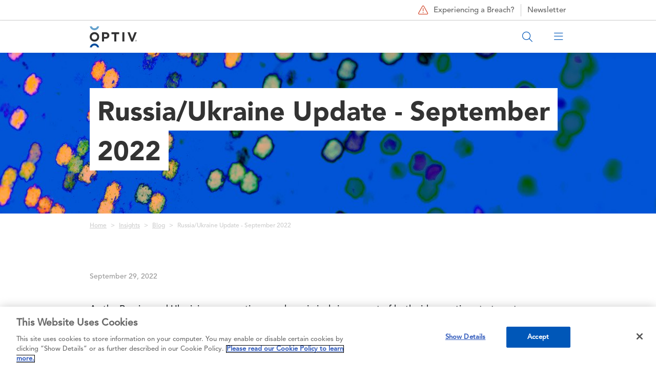

--- FILE ---
content_type: text/html; charset=UTF-8
request_url: https://www.optiv.com/insights/discover/blog/russiaukraine-update-september-2022
body_size: 25263
content:

<!DOCTYPE html>
<html lang="en" dir="ltr" prefix="content: http://purl.org/rss/1.0/modules/content/  dc: http://purl.org/dc/terms/  foaf: http://xmlns.com/foaf/0.1/  og: http://ogp.me/ns#  rdfs: http://www.w3.org/2000/01/rdf-schema#  schema: http://schema.org/  sioc: http://rdfs.org/sioc/ns#  sioct: http://rdfs.org/sioc/types#  skos: http://www.w3.org/2004/02/skos/core#  xsd: http://www.w3.org/2001/XMLSchema# " class="h-100">
  <head>
    <meta charset="utf-8" />
<meta name="description" content="As cyber warfare from the Russia – Ukraine conflict continues, Optiv’s gTIC provides information on timely events and what to expect looking forward." />
<meta name="abstract" content="As cyber warfare from the Russia – Ukraine conflict continues, Optiv’s gTIC provides information on timely events and what to expect looking forward." />
<meta name="keywords" content="ukraine, russia, cyber warfare, Russian threat actors" />
<link rel="canonical" href="https://www.optiv.com/insights/discover/blog/russiaukraine-update-september-2022" />
<meta name="robots" content="index, follow" />
<meta property="og:site_name" content="Optiv" />
<meta property="og:url" content="https://www.optiv.com/insights/discover/blog/russiaukraine-update-september-2022" />
<meta property="og:title" content="Russia/Ukraine Update - September 2022" />
<meta property="og:description" content="As cyber warfare from the Russia – Ukraine conflict continues, Optiv’s gTIC provides information on timely events and what to expect looking forward." />
<meta property="og:image" content="https://www.optiv.com/sites/default/files/images/TL_Blog_Russia-Ukraine%20Update_September2022-social-share-image.jpg" />
<meta property="og:image:secure_url" content="https://www.optiv.com/sites/default/files/images/TL_Blog_Russia-Ukraine%20Update_September2022-social-share-image.jpg" />
<meta name="twitter:card" content="summary_large_image" />
<meta name="twitter:title" content="Russia/Ukraine Update - September 2022" />
<meta name="twitter:site" content="@optiv" />
<meta name="twitter:image" content="https://www.optiv.com/sites/default/files/images/TL_Blog_Russia-Ukraine%20Update_September2022-social-share-image.jpg" />
<meta name="google-site-verification" content="mob-Pw7poO9FZlDevFwI7TPm07qbdCe0ItA3Yr_YnhM" />
<meta name="Generator" content="Drupal 10 (https://www.drupal.org)" />
<meta name="MobileOptimized" content="width" />
<meta name="HandheldFriendly" content="true" />
<meta name="viewport" content="width=device-width, initial-scale=1.0" />
<link rel="icon" href="/sites/default/files/optiv.jpeg" type="image/jpeg" />
<script src="/sites/default/files/google_tag/main_container/google_tag.script.js?t98b3o" defer></script>

    <title>Russia - Ukraine Cyber Warfare September Update | Optiv</title>
    <link rel="stylesheet" media="all" href="/sites/default/files/css/css_i2A47S73VioOKOMsr_PzMA38Zzdp2DiuH-5Hr2_f-bU.css?delta=0&amp;language=en&amp;theme=no_one_rawks_the_hawk&amp;include=[base64]" />
<link rel="stylesheet" media="all" href="/sites/default/files/css/css_3uECvP2ec-vaVZNRHPG0Bq_Jn4vaiWp7aSAoKaRRR6A.css?delta=1&amp;language=en&amp;theme=no_one_rawks_the_hawk&amp;include=[base64]" />
<link rel="stylesheet" media="all" href="/sites/default/files/css/css_JJfo9D1HglMWR6PymlxnhQUgEssmXRP8MM_cdrpjCOU.css?delta=2&amp;language=en&amp;theme=no_one_rawks_the_hawk&amp;include=[base64]" />
<link rel="stylesheet" media="all" href="/sites/default/files/asset_injector/css/height_fix_for_standard_hero_images_only_services_pages-5cc794244eac9a7c834d66e98ebbce7c.css?t98b3o" />
<link rel="stylesheet" media="all" href="/sites/default/files/css/css_PC8OR_DK1PMn3jssjNU_dtPaQp8TeOXr27WlrUUHgwU.css?delta=4&amp;language=en&amp;theme=no_one_rawks_the_hawk&amp;include=[base64]" />

    <script src="//go.optiv.com/js/forms2/js/forms2.min.js" defer></script>

  </head>
  <body class="site-default path-node page-node-type-blog    bg- d-flex flex-column theme-no-one-rawks-the-hawk">
        <noscript><iframe src="https://www.googletagmanager.com/ns.html?id=GTM-WPCBM2R" height="0" width="0" style="display:none;visibility:hidden"></iframe></noscript>
      <div class="dialog-off-canvas-main-canvas d-flex flex-column h-100" data-off-canvas-main-canvas>
    
    <header id="navbar" role="banner">
    <div class="navbar-header">
        <div class="region region-header">
    <div id="block-no-one-rawks-the-hawk-menusecondarycallout" class="block block-block-content block-block-contentf1f53c25-58bb-495d-86d3-b4e6c0a8fe32">
      
            <div class="field field--name-field-ref-content field--type-entity-reference field--label-hidden field__item"><article about="/private/block-content/29751" class="block-content default clearfix">
  <div class="content">
            
      <div class="field field--name-field-paragraphs-content field--type-entity-reference-revisions field--label-hidden field__items">
              <div class="field__item">        <div  class="paragraph paragraph--type--basic-content container">
              <div class="row">
          <div class="col-xs-12">
            
            <div class="clearfix text-formatted field field--name-field-content field--type-text-long field--label-hidden field__item"><a href="/incident-response-services" class="breach-link"><span class="fal fa-triangle-exclamation" aria-hidden="true"></span> Experiencing a Breach?</a>
<a href="https://www.linkedin.com/newsletters/the-cyber-landscape-7249809509026525184/" class="blog-link" target="_blank">Newsletter</a></div>
      
          </div>
        </div>
          </div>
  </div>
          </div>
  
      </div>
</article>
</div>
      
  </div>
<nav role="navigation" aria-labelledby="block-mainmenu2-menu" id="block-mainmenu2" class="block block-menu navigation menu--main-menu-2">
            
  <h5 class="visually-hidden" id="block-mainmenu2-menu">Main Menu 2</h5>
  

        

  <div class="sticky-menu">
    <ul class="menu menu-level-0 nav navbar-nav container" id="main-menu-2-group">
                                      
                                        <li class="menu-item menu-item-1 visibility-all">
                      
            <div class="field field--name-field-block-reference-content field--type-block-field field--label-hidden field__item"><div id="block-menuhomelogo--2" class="block block-block-content block-block-content9622ec2d-7222-4d54-a656-403516670d3b">
      
            <div class="field field--name-field-ref-content field--type-entity-reference field--label-hidden field__item"><article about="/private/block-content/23801" class="block-content default clearfix">
  <div class="content">
            
      <div class="field field--name-field-paragraphs-content field--type-entity-reference-revisions field--label-hidden field__items">
              <div class="field__item">        <div  class="paragraph paragraph--type--basic-content container">
              <div class="row">
          <div class="col-xs-12">
            
            <div class="clearfix text-formatted field field--name-field-content field--type-text-long field--label-hidden field__item"><a class="logo navbar-btn pull-left" href="/" title="Home" rel="home"><embed src="/sites/default/files/logo.svg" width="92px" height="42px" alt="home"></a></div>
      
          </div>
        </div>
          </div>
  </div>
          </div>
  
      </div>
</article>
</div>
      
  </div>
</div>
      
                  </li>
                                            
                                        <li class="menu-item menu-item-2 mobile-search visibility-mobile-only">
                      
            <div class="field field--name-field-block-reference-content field--type-block-field field--label-hidden field__item"><div id="block-menumobilesearch--2" class="block block-block-content block-block-contentf13a9a63-335a-4bad-97b4-00a65c0041f7">
      
            <div class="field field--name-field-ref-content field--type-entity-reference field--label-hidden field__item"><article about="/private/block-content/23816" class="block-content default clearfix">
  <div class="content">
            
      <div class="field field--name-field-paragraphs-content field--type-entity-reference-revisions field--label-hidden field__items">
              <div class="field__item">        <div  class="paragraph paragraph--type--basic-content container">
              <div class="row">
          <div class="col-xs-12">
            
            <div class="clearfix text-formatted field field--name-field-content field--type-text-long field--label-hidden field__item"><div class="container-site-search">
<form action="/search" method="get" id="form-search" class="form-site-search">
<input class="search" type="text" name="search" placeholder="Search Optiv" minlength="1" required>
<button class="button-search-go"><span class="fal fa-search"></span></button>
<button class="button-search-close" type="reset"><span class="fal fa-times"></span></button>
</form>
<div class="button button-search-open"><span class="fal fa-search" aria-hidden="true"></span></div>
</div></div>
      
          </div>
        </div>
          </div>
  </div>
          </div>
  
      </div>
</article>
</div>
      
  </div>
</div>
      
                  </li>
                                            
                                        <li class="menu-item menu-item-3 mobile-main-menu visibility-mobile-only">
                      
            <div class="field field--name-field-block-reference-content field--type-block-field field--label-hidden field__item"><div id="block-menumobilemainmenu--2" class="block block-block-content block-block-content82cd0608-dba6-499f-85e0-8994674507c8">
      
            <div class="field field--name-field-ref-content field--type-entity-reference field--label-hidden field__item"><article about="/private/block-content/23811" class="block-content default clearfix">
  <div class="content">
            
      <div class="field field--name-field-paragraphs-content field--type-entity-reference-revisions field--label-hidden field__items">
              <div class="field__item">        <div  class="paragraph paragraph--type--basic-content container">
              <div class="row">
          <div class="col-xs-12">
            
            <div class="clearfix text-formatted field field--name-field-content field--type-text-long field--label-hidden field__item"><p><span class="fal fa-bars" aria-hidden="true"></span><span class="fal fa-times" aria-hidden="true"></span></p>
</div>
      
          </div>
        </div>
          </div>
  </div>
          </div>
  
      </div>
</article>
</div>
      
  </div>
</div>
      
                  </li>
                                            
                                        <li class="menu-item menu-item-4 menu-item--expanded visibility-all">
                                                <button data-parent="#main-menu-2-group" data-bs-toggle="collapse" data-bs-target="#menu-item-4-tier-2" data-menu-tier="menu-main-1" data-menu-text="Solutions">Solutions<span class='fal fa-angle-down' aria-hidden='true'></span><span class='fal fa-angle-right' aria-hidden='true'></span></button>
              <div class="collapse" id="menu-item-4-tier-2">
                
  
  <div class="menu_link_content menu-link-contentmain-menu-2 view-mode-default menu-dropdown menu-dropdown-0 menu-type-default">
          
                  <ul class="menu menu-level-1 container tier-1-children-25-25-25-25">
          <div class="row">
                                              
                                                                                                                                            <div class="col-xl-3 col-md-6 col-xs-12 visibility-all column-placement-1">
                    <li class="menu-item menu-item--expanded">
                                                          <a href="/solutions" class="heading" data-menu-tier="menu-main-2" data-menu-text="Solutions">Solutions <span class='fal fa-long-arrow-right' aria-hidden='true'></span></a>
                                                    
  
  <div class="menu_link_content menu-link-contentmain-menu-2 view-mode-default menu-dropdown menu-dropdown-1 menu-type-default">
          
    <ul class="menu menu-level-2  ">
                                                
                        <li class="menu-item">
                                                          <a href="/services/application-security" data-menu-tier="menu-main-3" data-menu-text="Application Security &amp; Threat">Application Security &amp; Threat</a>
                                                    
  
  <div class="menu_link_content menu-link-contentmain-menu-2 view-mode-default menu-dropdown menu-dropdown-2 menu-type-default">
          
      </div>



                        </li>
                                                        
                        <li class="menu-item">
                                                          <a href="/solutions/artificial-intelligence" data-menu-tier="menu-main-3" data-menu-text="AI Security">AI Security</a>
                                                    
  
  <div class="menu_link_content menu-link-contentmain-menu-2 view-mode-default menu-dropdown menu-dropdown-2 menu-type-default">
          
      </div>



                        </li>
                                                        
                        <li class="menu-item">
                                                          <a href="/solutions/cloud-security" data-menu-tier="menu-main-3" data-menu-text="Cloud Security">Cloud Security</a>
                                                    
  
  <div class="menu_link_content menu-link-contentmain-menu-2 view-mode-default menu-dropdown menu-dropdown-2 menu-type-default">
          
      </div>



                        </li>
                                                        
                        <li class="menu-item">
                                                          <a href="/services/data-governance-privacy-protection" data-menu-tier="menu-main-3" data-menu-text="Data Protection">Data Protection</a>
                                                    
  
  <div class="menu_link_content menu-link-contentmain-menu-2 view-mode-default menu-dropdown menu-dropdown-2 menu-type-default">
          
      </div>



                        </li>
                                                        
                        <li class="menu-item">
                                                          <a href="/solutions/detection-and-response" data-menu-tier="menu-main-3" data-menu-text="Detection &amp; Response">Detection &amp; Response</a>
                                                    
  
  <div class="menu_link_content menu-link-contentmain-menu-2 view-mode-default menu-dropdown menu-dropdown-2 menu-type-default">
          
      </div>



                        </li>
                                                        
                        <li class="menu-item">
                                                          <a href="/services/identity" data-menu-tier="menu-main-3" data-menu-text="Identity Modernization">Identity Modernization</a>
                                                    
  
  <div class="menu_link_content menu-link-contentmain-menu-2 view-mode-default menu-dropdown menu-dropdown-2 menu-type-default">
          
      </div>



                        </li>
                                                        
                        <li class="menu-item">
                                                          <a href="/services/threat/remediation-services" data-menu-tier="menu-main-3" data-menu-text="Remediation">Remediation</a>
                                                    
  
  <div class="menu_link_content menu-link-contentmain-menu-2 view-mode-default menu-dropdown menu-dropdown-2 menu-type-default">
          
      </div>



                        </li>
                                                        
                        <li class="menu-item">
                                                          <a href="/services/strategy/enterprise-resilience" data-menu-tier="menu-main-3" data-menu-text="Resiliency">Resiliency</a>
                                                    
  
  <div class="menu_link_content menu-link-contentmain-menu-2 view-mode-default menu-dropdown menu-dropdown-2 menu-type-default">
          
      </div>



                        </li>
                                                        
                        <li class="menu-item">
                                                          <a href="/services/risk" data-menu-tier="menu-main-3" data-menu-text="Risk &amp; Privacy">Risk &amp; Privacy</a>
                                                    
  
  <div class="menu_link_content menu-link-contentmain-menu-2 view-mode-default menu-dropdown menu-dropdown-2 menu-type-default">
          
      </div>



                        </li>
                                                        
                        <li class="menu-item">
                                                          <a href="/services/strategy/digital-transformation" data-menu-tier="menu-main-3" data-menu-text="Securing Digital Transformation">Securing Digital Transformation</a>
                                                    
  
  <div class="menu_link_content menu-link-contentmain-menu-2 view-mode-default menu-dropdown menu-dropdown-2 menu-type-default">
          
      </div>



                        </li>
                                                        
                        <li class="menu-item">
                                                          <a href="/solutions/cybersecurity-consolidation" data-menu-tier="menu-main-3" data-menu-text="Technology Consolidation">Technology Consolidation</a>
                                                    
  
  <div class="menu_link_content menu-link-contentmain-menu-2 view-mode-default menu-dropdown menu-dropdown-2 menu-type-default">
          
      </div>



                        </li>
                                                        
                        <li class="menu-item">
                                                          <a href="/solutions/zero-trust" data-menu-tier="menu-main-3" data-menu-text="Zero Trust">Zero Trust</a>
                                                    
  
  <div class="menu_link_content menu-link-contentmain-menu-2 view-mode-default menu-dropdown menu-dropdown-2 menu-type-default">
          
      </div>



                        </li>
                        </ul>



      </div>



                        </li>
                                                        
                                                                                              </div>
                                                                  <div class="col-xl-3 col-md-6 col-xs-12 visibility-all column-placement-2">
                    <li class="menu-item menu-item--expanded">
                                                          <a href="/solutions/secure-business-outcomes" class="heading" data-menu-tier="menu-main-2" data-menu-text="Secure Business Outcomes">Secure Business Outcomes <span class='fal fa-long-arrow-right' aria-hidden='true'></span></a>
                                                    
  
  <div class="menu_link_content menu-link-contentmain-menu-2 view-mode-default menu-dropdown menu-dropdown-1 menu-type-default">
          
    <ul class="menu menu-level-2  ">
                                                
                        <li class="menu-item">
                                                          <a href="/solutions/build-resilience" data-menu-tier="menu-main-3" data-menu-text="Build Resilience">Build Resilience</a>
                                                    
  
  <div class="menu_link_content menu-link-contentmain-menu-2 view-mode-default menu-dropdown menu-dropdown-2 menu-type-default">
          
      </div>



                        </li>
                                                        
                        <li class="menu-item">
                                                          <a href="/solutions/ensure-compliance" data-menu-tier="menu-main-3" data-menu-text="Ensure Compliance">Ensure Compliance</a>
                                                    
  
  <div class="menu_link_content menu-link-contentmain-menu-2 view-mode-default menu-dropdown menu-dropdown-2 menu-type-default">
          
      </div>



                        </li>
                                                        
                        <li class="menu-item">
                                                          <a href="/solutions/maximize-effectiveness" data-menu-tier="menu-main-3" data-menu-text="Maximize Effectiveness">Maximize Effectiveness</a>
                                                    
  
  <div class="menu_link_content menu-link-contentmain-menu-2 view-mode-default menu-dropdown menu-dropdown-2 menu-type-default">
          
      </div>



                        </li>
                                                        
                        <li class="menu-item">
                                                          <a href="/solutions/protect-your-business" data-menu-tier="menu-main-3" data-menu-text="Protect Your Business">Protect Your Business</a>
                                                    
  
  <div class="menu_link_content menu-link-contentmain-menu-2 view-mode-default menu-dropdown menu-dropdown-2 menu-type-default">
          
      </div>



                        </li>
                        </ul>



      </div>



                        </li>
                                                        
                                                                                              </div>
                                                                  <div class="col-xl-3 col-md-6 col-xs-12 visibility-all column-placement-3">
                    <li class="menu-item menu-item--expanded">
                                                          <div class="heading" data-menu-tier="menu-main-2" data-menu-text="Government Solutions">Government Solutions</div>
                                                    
  
  <div class="menu_link_content menu-link-contentmain-menu-2 view-mode-default menu-dropdown menu-dropdown-1 menu-type-default">
          
    <ul class="menu menu-level-2  ">
                                                
                        <li class="menu-item">
                                                          <a href="https://www.optivclearshark.com/" data-menu-tier="menu-main-3" data-menu-text="Optiv + ClearShark">Optiv + ClearShark</a>
                                                    
  
  <div class="menu_link_content menu-link-contentmain-menu-2 view-mode-default menu-dropdown menu-dropdown-2 menu-type-default">
          
      </div>



                        </li>
                                                        
                        <li class="menu-item">
                                                          <a href="https://www.optivclearshark.com/services/technology-sales-llc" data-menu-tier="menu-main-3" data-menu-text="Security Technology">Security Technology</a>
                                                    
  
  <div class="menu_link_content menu-link-contentmain-menu-2 view-mode-default menu-dropdown menu-dropdown-2 menu-type-default">
          
      </div>



                        </li>
                                                        
                        <li class="menu-item">
                                                          <a href="https://www.optivclearshark.com/services/vendor-enablement" data-menu-tier="menu-main-3" data-menu-text="Professional Services">Professional Services</a>
                                                    
  
  <div class="menu_link_content menu-link-contentmain-menu-2 view-mode-default menu-dropdown menu-dropdown-2 menu-type-default">
          
      </div>



                        </li>
                                                        
                        <li class="menu-item">
                                                          <a href="https://www.optivclearshark.com/contracts" data-menu-tier="menu-main-3" data-menu-text="Federal Contracts">Federal Contracts</a>
                                                    
  
  <div class="menu_link_content menu-link-contentmain-menu-2 view-mode-default menu-dropdown menu-dropdown-2 menu-type-default">
          
      </div>



                        </li>
                        </ul>



      </div>



                        </li>
                                                        
                                                                                              </div>
                                                                  <div class="col-xl-3 col-md-6 col-xs-12 visibility-all column-placement-4">
                    <li class="menu-item menu-item--expanded">
                                                          <div class="heading" data-menu-tier="menu-main-2" data-menu-text="Industry">Industry</div>
                                                    
  
  <div class="menu_link_content menu-link-contentmain-menu-2 view-mode-default menu-dropdown menu-dropdown-1 menu-type-default">
          
    <ul class="menu menu-level-2  ">
                                                
                        <li class="menu-item">
                                                          <a href="/solutions/canada-operations" data-menu-tier="menu-main-3" data-menu-text="Canada Operations">Canada Operations</a>
                                                    
  
  <div class="menu_link_content menu-link-contentmain-menu-2 view-mode-default menu-dropdown menu-dropdown-2 menu-type-default">
          
      </div>



                        </li>
                                                        
                        <li class="menu-item">
                                                          <a href="/solutions/healthcare" data-menu-tier="menu-main-3" data-menu-text="Healthcare">Healthcare</a>
                                                    
  
  <div class="menu_link_content menu-link-contentmain-menu-2 view-mode-default menu-dropdown menu-dropdown-2 menu-type-default">
          
      </div>



                        </li>
                                                        
                        <li class="menu-item">
                                                          <a href="/solutions/state-local-and-education-sled-cybersecurity-solutions" data-menu-tier="menu-main-3" data-menu-text="State, Local and Education (SLED)">State, Local and Education (SLED)</a>
                                                    
  
  <div class="menu_link_content menu-link-contentmain-menu-2 view-mode-default menu-dropdown menu-dropdown-2 menu-type-default">
          
      </div>



                        </li>
                        </ul>



      </div>



                        </li>
                          </div>
    </ul>



      </div>



              </div>
                              </li>
                                            
                                        <li class="menu-item menu-item-5 menu-item--expanded visibility-all">
                                                <button data-parent="#main-menu-2-group" data-bs-toggle="collapse" data-bs-target="#menu-item-5-tier-2" data-menu-tier="menu-main-1" data-menu-text="Services">Services<span class='fal fa-angle-down' aria-hidden='true'></span><span class='fal fa-angle-right' aria-hidden='true'></span></button>
              <div class="collapse" id="menu-item-5-tier-2">
                
  
  <div class="menu_link_content menu-link-contentmain-menu-2 view-mode-default menu-dropdown menu-dropdown-0 menu-type-default">
          
                  <ul class="menu menu-level-1 container tier-1-children-25-25-25-25">
          <div class="row">
                                              
                                                                                                                                            <div class="col-xl-3 col-md-6 col-xs-12 visibility-all column-placement-1">
                    <li class="menu-item menu-item--expanded">
                                                          <a href="/services/strategy" class="heading" data-menu-tier="menu-main-2" data-menu-text="Strategy">Strategy <span class='fal fa-long-arrow-right' aria-hidden='true'></span></a>
                                                    
  
  <div class="menu_link_content menu-link-contentmain-menu-2 view-mode-default menu-dropdown menu-dropdown-1 menu-type-default">
          
    <ul class="menu menu-level-2  ">
                                                
                        <li class="menu-item">
                                                          <a href="/services/strategy/cmmc" data-menu-tier="menu-main-3" data-menu-text="CMMC">CMMC</a>
                                                    
  
  <div class="menu_link_content menu-link-contentmain-menu-2 view-mode-default menu-dropdown menu-dropdown-2 menu-type-default">
          
      </div>



                        </li>
                                                        
                        <li class="menu-item">
                                                          <a href="/services/strategy/cyber-education" data-menu-tier="menu-main-3" data-menu-text="Cyber Education">Cyber Education</a>
                                                    
  
  <div class="menu_link_content menu-link-contentmain-menu-2 view-mode-default menu-dropdown menu-dropdown-2 menu-type-default">
          
      </div>



                        </li>
                                                        
                        <li class="menu-item">
                                                          <a href="/services/strategy/cyber-fraud-strategy" data-menu-tier="menu-main-3" data-menu-text="Cyber Fraud Strategy (Kill-Chain)">Cyber Fraud Strategy (Kill-Chain)</a>
                                                    
  
  <div class="menu_link_content menu-link-contentmain-menu-2 view-mode-default menu-dropdown menu-dropdown-2 menu-type-default">
          
      </div>



                        </li>
                                                        
                        <li class="menu-item">
                                                          <a href="/services/strategy/cyber-recovery-solution-crs" data-menu-tier="menu-main-3" data-menu-text="Cyber Recovery (CRS)">Cyber Recovery (CRS)</a>
                                                    
  
  <div class="menu_link_content menu-link-contentmain-menu-2 view-mode-default menu-dropdown menu-dropdown-2 menu-type-default">
          
      </div>



                        </li>
                                                        
                        <li class="menu-item">
                                                          <a href="/services/strategy/cyber-strategy-roadmap" data-menu-tier="menu-main-3" data-menu-text="Cyber Strategy &amp; Roadmap">Cyber Strategy &amp; Roadmap</a>
                                                    
  
  <div class="menu_link_content menu-link-contentmain-menu-2 view-mode-default menu-dropdown menu-dropdown-2 menu-type-default">
          
      </div>



                        </li>
                                                        
                        <li class="menu-item">
                                                          <a href="/services/strategy/digital-transformation" data-menu-tier="menu-main-3" data-menu-text="Digital Transformation">Digital Transformation</a>
                                                    
  
  <div class="menu_link_content menu-link-contentmain-menu-2 view-mode-default menu-dropdown menu-dropdown-2 menu-type-default">
          
      </div>



                        </li>
                                                        
                        <li class="menu-item">
                                                          <a href="/services/strategy/enterprise-resilience" data-menu-tier="menu-main-3" data-menu-text="Enterprise Resilience">Enterprise Resilience</a>
                                                    
  
  <div class="menu_link_content menu-link-contentmain-menu-2 view-mode-default menu-dropdown menu-dropdown-2 menu-type-default">
          
      </div>



                        </li>
                                                        
                        <li class="menu-item">
                                                          <a href="/services/strategy/mergers-acquisitions" data-menu-tier="menu-main-3" data-menu-text="Mergers &amp; Acquisitions">Mergers &amp; Acquisitions</a>
                                                    
  
  <div class="menu_link_content menu-link-contentmain-menu-2 view-mode-default menu-dropdown menu-dropdown-2 menu-type-default">
          
      </div>



                        </li>
                                                        
                        <li class="menu-item">
                                                          <a href="/services/strategy/SEC-disclosure-readiness" data-menu-tier="menu-main-3" data-menu-text="SEC Disclosure Readiness">SEC Disclosure Readiness</a>
                                                    
  
  <div class="menu_link_content menu-link-contentmain-menu-2 view-mode-default menu-dropdown menu-dropdown-2 menu-type-default">
          
      </div>



                        </li>
                                                        
                        <li class="menu-item">
                                                          <a href="/services/strategy/security-maturity" data-menu-tier="menu-main-3" data-menu-text="Security Maturity">Security Maturity</a>
                                                    
  
  <div class="menu_link_content menu-link-contentmain-menu-2 view-mode-default menu-dropdown menu-dropdown-2 menu-type-default">
          
      </div>



                        </li>
                                                        
                        <li class="menu-item">
                                                          <a href="/services/strategy/security-operations" data-menu-tier="menu-main-3" data-menu-text="Security Operations">Security Operations</a>
                                                    
  
  <div class="menu_link_content menu-link-contentmain-menu-2 view-mode-default menu-dropdown menu-dropdown-2 menu-type-default">
          
      </div>



                        </li>
                                                        
                        <li class="menu-item">
                                                          <a href="/services/strategy/security-program-landscape" data-menu-tier="menu-main-3" data-menu-text="Security Program Landscape">Security Program Landscape</a>
                                                    
  
  <div class="menu_link_content menu-link-contentmain-menu-2 view-mode-default menu-dropdown menu-dropdown-2 menu-type-default">
          
      </div>



                        </li>
                        </ul>



      </div>



                        </li>
                                                        
                                                                                                              <li class="menu-item menu-item--expanded">
                                                          <a href="/services/infrastructure" class="heading" data-menu-tier="menu-main-2" data-menu-text="Infrastructure">Infrastructure <span class='fal fa-long-arrow-right' aria-hidden='true'></span></a>
                                                    
  
  <div class="menu_link_content menu-link-contentmain-menu-2 view-mode-default menu-dropdown menu-dropdown-1 menu-type-default">
          
    <ul class="menu menu-level-2  ">
                                                
                        <li class="menu-item">
                                                          <a href="/services/infrastructure/cloud-transformation-services" data-menu-tier="menu-main-3" data-menu-text="Cloud Transformation Services">Cloud Transformation Services</a>
                                                    
  
  <div class="menu_link_content menu-link-contentmain-menu-2 view-mode-default menu-dropdown menu-dropdown-2 menu-type-default">
          
      </div>



                        </li>
                                                        
                        <li class="menu-item">
                                                          <a href="/services/infrastructure/endpoint-security" data-menu-tier="menu-main-3" data-menu-text="Endpoint Security">Endpoint Security</a>
                                                    
  
  <div class="menu_link_content menu-link-contentmain-menu-2 view-mode-default menu-dropdown menu-dropdown-2 menu-type-default">
          
      </div>



                        </li>
                                                        
                        <li class="menu-item">
                                                          <a href="/services/infrastructure/iot" data-menu-tier="menu-main-3" data-menu-text="IOT">IOT</a>
                                                    
  
  <div class="menu_link_content menu-link-contentmain-menu-2 view-mode-default menu-dropdown menu-dropdown-2 menu-type-default">
          
      </div>



                        </li>
                                                        
                        <li class="menu-item">
                                                          <a href="/services/infrastructure/network-security" data-menu-tier="menu-main-3" data-menu-text="Network Security">Network Security</a>
                                                    
  
  <div class="menu_link_content menu-link-contentmain-menu-2 view-mode-default menu-dropdown menu-dropdown-2 menu-type-default">
          
      </div>



                        </li>
                                                        
                        <li class="menu-item">
                                                          <a href="/services/infrastructure/operational-technology" data-menu-tier="menu-main-3" data-menu-text="Operational Technology">Operational Technology</a>
                                                    
  
  <div class="menu_link_content menu-link-contentmain-menu-2 view-mode-default menu-dropdown menu-dropdown-2 menu-type-default">
          
      </div>



                        </li>
                                                        
                        <li class="menu-item">
                                                          <a href="/services/infrastructure/physical-security" data-menu-tier="menu-main-3" data-menu-text="Physical Security">Physical Security</a>
                                                    
  
  <div class="menu_link_content menu-link-contentmain-menu-2 view-mode-default menu-dropdown menu-dropdown-2 menu-type-default">
          
      </div>



                        </li>
                                                        
                        <li class="menu-item">
                                                          <a href="/services/infrastructure/secure-access-service-edge-sase" data-menu-tier="menu-main-3" data-menu-text="Secure Access Service Edge (SASE)">Secure Access Service Edge (SASE)</a>
                                                    
  
  <div class="menu_link_content menu-link-contentmain-menu-2 view-mode-default menu-dropdown menu-dropdown-2 menu-type-default">
          
      </div>



                        </li>
                        </ul>



      </div>



                        </li>
                                                        
                                                                                              </div>
                                                                  <div class="col-xl-3 col-md-6 col-xs-12 visibility-all column-placement-2">
                    <li class="menu-item menu-item--expanded">
                                                          <a href="/services/identity" class="heading" data-menu-tier="menu-main-2" data-menu-text="Identity">Identity <span class='fal fa-long-arrow-right' aria-hidden='true'></span></a>
                                                    
  
  <div class="menu_link_content menu-link-contentmain-menu-2 view-mode-default menu-dropdown menu-dropdown-1 menu-type-default">
          
    <ul class="menu menu-level-2  ">
                                                
                        <li class="menu-item">
                                                          <a href="/services/identity/digital-access-management" data-menu-tier="menu-main-3" data-menu-text="Digital Access Management">Digital Access Management</a>
                                                    
  
  <div class="menu_link_content menu-link-contentmain-menu-2 view-mode-default menu-dropdown menu-dropdown-2 menu-type-default">
          
      </div>



                        </li>
                                                        
                        <li class="menu-item">
                                                          <a href="/services/identity/identity-advisory-services" data-menu-tier="menu-main-3" data-menu-text="Identity Advisory Services (Identity Services)">Identity Advisory Services (Identity Services)</a>
                                                    
  
  <div class="menu_link_content menu-link-contentmain-menu-2 view-mode-default menu-dropdown menu-dropdown-2 menu-type-default">
          
      </div>



                        </li>
                                                        
                        <li class="menu-item">
                                                          <a href="/services/identity/identity-governance-administration" data-menu-tier="menu-main-3" data-menu-text="Identity Governance &amp; Administration">Identity Governance &amp; Administration</a>
                                                    
  
  <div class="menu_link_content menu-link-contentmain-menu-2 view-mode-default menu-dropdown menu-dropdown-2 menu-type-default">
          
      </div>



                        </li>
                                                        
                        <li class="menu-item">
                                                          <a href="/services/identity/privileged-access-management" data-menu-tier="menu-main-3" data-menu-text="Privileged Access Management">Privileged Access Management</a>
                                                    
  
  <div class="menu_link_content menu-link-contentmain-menu-2 view-mode-default menu-dropdown menu-dropdown-2 menu-type-default">
          
      </div>



                        </li>
                        </ul>



      </div>



                        </li>
                                                        
                                                                                                              <li class="menu-item menu-item--expanded">
                                                          <a href="/services/technology-services" class="heading" data-menu-tier="menu-main-2" data-menu-text="Technology Services">Technology Services <span class='fal fa-long-arrow-right' aria-hidden='true'></span></a>
                                                    
  
  <div class="menu_link_content menu-link-contentmain-menu-2 view-mode-default menu-dropdown menu-dropdown-1 menu-type-default">
          
    <ul class="menu menu-level-2  ">
                                                
                        <li class="menu-item">
                                                          <a href="/services/technology-services/authorized-support-program" data-menu-tier="menu-main-3" data-menu-text="Authorized Support Program">Authorized Support Program</a>
                                                    
  
  <div class="menu_link_content menu-link-contentmain-menu-2 view-mode-default menu-dropdown menu-dropdown-2 menu-type-default">
          
      </div>



                        </li>
                                                        
                        <li class="menu-item">
                                                          <a href="/services/technology-services/network-security-architecture-review" data-menu-tier="menu-main-3" data-menu-text="NSAR">NSAR</a>
                                                    
  
  <div class="menu_link_content menu-link-contentmain-menu-2 view-mode-default menu-dropdown menu-dropdown-2 menu-type-default">
          
      </div>



                        </li>
                                                        
                        <li class="menu-item">
                                                          <a href="/services/technology-services/objective-technology-analysis-validation" data-menu-tier="menu-main-3" data-menu-text="OTAV (Bake off)">OTAV (Bake off)</a>
                                                    
  
  <div class="menu_link_content menu-link-contentmain-menu-2 view-mode-default menu-dropdown menu-dropdown-2 menu-type-default">
          
      </div>



                        </li>
                                                        
                        <li class="menu-item">
                                                          <a href="/services/technology-services/siem-services" data-menu-tier="menu-main-3" data-menu-text="SIEM Services">SIEM Services</a>
                                                    
  
  <div class="menu_link_content menu-link-contentmain-menu-2 view-mode-default menu-dropdown menu-dropdown-2 menu-type-default">
          
      </div>



                        </li>
                                                        
                        <li class="menu-item">
                                                          <a href="/services/technology-services/technology-management" data-menu-tier="menu-main-3" data-menu-text="Technology Management">Technology Management</a>
                                                    
  
  <div class="menu_link_content menu-link-contentmain-menu-2 view-mode-default menu-dropdown menu-dropdown-2 menu-type-default">
          
      </div>



                        </li>
                                                        
                        <li class="menu-item">
                                                          <a href="/services/technology-services/technology-rationalization" data-menu-tier="menu-main-3" data-menu-text="Technology Rationalization">Technology Rationalization</a>
                                                    
  
  <div class="menu_link_content menu-link-contentmain-menu-2 view-mode-default menu-dropdown menu-dropdown-2 menu-type-default">
          
      </div>



                        </li>
                        </ul>



      </div>



                        </li>
                                                        
                                                                                                              <li class="menu-item menu-item--expanded">
                                                          <a href="/services/application-security" class="heading" data-menu-tier="menu-main-2" data-menu-text="Application Security">Application Security <span class='fal fa-long-arrow-right' aria-hidden='true'></span></a>
                                                    
  
  <div class="menu_link_content menu-link-contentmain-menu-2 view-mode-default menu-dropdown menu-dropdown-1 menu-type-default">
          
    <ul class="menu menu-level-2  ">
                                                
                        <li class="menu-item">
                                                          <a href="/services/application-security/application-security-advisory-services" data-menu-tier="menu-main-3" data-menu-text="AppSec Advisory Services">AppSec Advisory Services</a>
                                                    
  
  <div class="menu_link_content menu-link-contentmain-menu-2 view-mode-default menu-dropdown menu-dropdown-2 menu-type-default">
          
      </div>



                        </li>
                                                        
                        <li class="menu-item">
                                                          <a href="/services/application-security/appsec-assessment" data-menu-tier="menu-main-3" data-menu-text="AppSec Assessment">AppSec Assessment</a>
                                                    
  
  <div class="menu_link_content menu-link-contentmain-menu-2 view-mode-default menu-dropdown menu-dropdown-2 menu-type-default">
          
      </div>



                        </li>
                                                        
                        <li class="menu-item">
                                                          <a href="/services/application-security/appsec-technology-services" data-menu-tier="menu-main-3" data-menu-text="AppSec Technology Services">AppSec Technology Services</a>
                                                    
  
  <div class="menu_link_content menu-link-contentmain-menu-2 view-mode-default menu-dropdown menu-dropdown-2 menu-type-default">
          
      </div>



                        </li>
                        </ul>



      </div>



                        </li>
                                                        
                                                                                              </div>
                                                                  <div class="col-xl-3 col-md-6 col-xs-12 visibility-all column-placement-3">
                    <li class="menu-item menu-item--expanded">
                                                          <a href="/services/managed-services" class="heading" data-menu-tier="menu-main-2" data-menu-text="Managed Services">Managed Services <span class='fal fa-long-arrow-right' aria-hidden='true'></span></a>
                                                    
  
  <div class="menu_link_content menu-link-contentmain-menu-2 view-mode-default menu-dropdown menu-dropdown-1 menu-type-default">
          
    <ul class="menu menu-level-2  ">
                                                
                        <li class="menu-item">
                                                          <a href="/services/managed-services/co-managed-siem" data-menu-tier="menu-main-3" data-menu-text="Co-Managed SIEM">Co-Managed SIEM</a>
                                                    
  
  <div class="menu_link_content menu-link-contentmain-menu-2 view-mode-default menu-dropdown menu-dropdown-2 menu-type-default">
          
      </div>



                        </li>
                                                        
                        <li class="menu-item">
                                                          <a href="/services/managed-services/fusion-center-next-gen-soc" data-menu-tier="menu-main-3" data-menu-text="Fusion Center/Next Gen SOC">Fusion Center/Next Gen SOC</a>
                                                    
  
  <div class="menu_link_content menu-link-contentmain-menu-2 view-mode-default menu-dropdown menu-dropdown-2 menu-type-default">
          
      </div>



                        </li>
                                                        
                        <li class="menu-item">
                                                          <a href="/services/managed-services/managed-detection-response-mdr" data-menu-tier="menu-main-3" data-menu-text="Managed Detection and Response (MDR)">Managed Detection and Response (MDR)</a>
                                                    
  
  <div class="menu_link_content menu-link-contentmain-menu-2 view-mode-default menu-dropdown menu-dropdown-2 menu-type-default">
          
      </div>



                        </li>
                                                        
                        <li class="menu-item">
                                                          <a href="/services/managed-services/managed-pam" data-menu-tier="menu-main-3" data-menu-text="Managed PAM">Managed PAM</a>
                                                    
  
  <div class="menu_link_content menu-link-contentmain-menu-2 view-mode-default menu-dropdown menu-dropdown-2 menu-type-default">
          
      </div>



                        </li>
                                                        
                        <li class="menu-item">
                                                          <a href="/services/managed-services/vulnerability-management" data-menu-tier="menu-main-3" data-menu-text="Vulnerability Management">Vulnerability Management</a>
                                                    
  
  <div class="menu_link_content menu-link-contentmain-menu-2 view-mode-default menu-dropdown menu-dropdown-2 menu-type-default">
          
      </div>



                        </li>
                        </ul>



      </div>



                        </li>
                                                        
                                                                                                              <li class="menu-item menu-item--expanded">
                                                          <a href="/services/threat" class="heading" data-menu-tier="menu-main-2" data-menu-text="Threat">Threat <span class='fal fa-long-arrow-right' aria-hidden='true'></span></a>
                                                    
  
  <div class="menu_link_content menu-link-contentmain-menu-2 view-mode-default menu-dropdown menu-dropdown-1 menu-type-default">
          
    <ul class="menu menu-level-2  ">
                                                
                        <li class="menu-item">
                                                          <a href="/services/threat/attack-penetration-testing" data-menu-tier="menu-main-3" data-menu-text="Attack &amp; Penetration Testing">Attack &amp; Penetration Testing</a>
                                                    
  
  <div class="menu_link_content menu-link-contentmain-menu-2 view-mode-default menu-dropdown menu-dropdown-2 menu-type-default">
          
      </div>



                        </li>
                                                        
                        <li class="menu-item">
                                                          <a href="/services/threat/attacker-simulation-red-purple-team" data-menu-tier="menu-main-3" data-menu-text="Attacker Simulation/Red &amp; Purple Team">Attacker Simulation/Red &amp; Purple Team</a>
                                                    
  
  <div class="menu_link_content menu-link-contentmain-menu-2 view-mode-default menu-dropdown menu-dropdown-2 menu-type-default">
          
      </div>



                        </li>
                                                        
                        <li class="menu-item">
                                                          <a href="/services/threat/incident-readiness" data-menu-tier="menu-main-3" data-menu-text="Incident Readiness">Incident Readiness</a>
                                                    
  
  <div class="menu_link_content menu-link-contentmain-menu-2 view-mode-default menu-dropdown menu-dropdown-2 menu-type-default">
          
      </div>



                        </li>
                                                        
                        <li class="menu-item">
                                                          <a href="/services/threat/incident-response" data-menu-tier="menu-main-3" data-menu-text="Incident Response">Incident Response</a>
                                                    
  
  <div class="menu_link_content menu-link-contentmain-menu-2 view-mode-default menu-dropdown menu-dropdown-2 menu-type-default">
          
      </div>



                        </li>
                                                        
                        <li class="menu-item">
                                                          <a href="/services/threat/ransomware" data-menu-tier="menu-main-3" data-menu-text="Ransomware">Ransomware</a>
                                                    
  
  <div class="menu_link_content menu-link-contentmain-menu-2 view-mode-default menu-dropdown menu-dropdown-2 menu-type-default">
          
      </div>



                        </li>
                                                        
                        <li class="menu-item">
                                                          <a href="/services/threat/remediation-services" data-menu-tier="menu-main-3" data-menu-text="Remediation Services">Remediation Services</a>
                                                    
  
  <div class="menu_link_content menu-link-contentmain-menu-2 view-mode-default menu-dropdown menu-dropdown-2 menu-type-default">
          
      </div>



                        </li>
                                                        
                        <li class="menu-item">
                                                          <a href="/services/threat/threat-intelligence" data-menu-tier="menu-main-3" data-menu-text="Threat Intelligence">Threat Intelligence</a>
                                                    
  
  <div class="menu_link_content menu-link-contentmain-menu-2 view-mode-default menu-dropdown menu-dropdown-2 menu-type-default">
          
      </div>



                        </li>
                        </ul>



      </div>



                        </li>
                                                        
                                                                                              </div>
                                                                  <div class="col-xl-3 col-md-6 col-xs-12 visibility-all column-placement-4">
                    <li class="menu-item menu-item--expanded">
                                                          <a href="/services/risk" class="heading" data-menu-tier="menu-main-2" data-menu-text="Risk">Risk <span class='fal fa-long-arrow-right' aria-hidden='true'></span></a>
                                                    
  
  <div class="menu_link_content menu-link-contentmain-menu-2 view-mode-default menu-dropdown menu-dropdown-1 menu-type-default">
          
    <ul class="menu menu-level-2  ">
                                                
                        <li class="menu-item">
                                                          <a href="/services/risk/compliance" data-menu-tier="menu-main-3" data-menu-text="Compliance">Compliance</a>
                                                    
  
  <div class="menu_link_content menu-link-contentmain-menu-2 view-mode-default menu-dropdown menu-dropdown-2 menu-type-default">
          
      </div>



                        </li>
                                                        
                        <li class="menu-item">
                                                          <a href="/services/risk/insider-risk-management" data-menu-tier="menu-main-3" data-menu-text="Insider Risk Management">Insider Risk Management</a>
                                                    
  
  <div class="menu_link_content menu-link-contentmain-menu-2 view-mode-default menu-dropdown menu-dropdown-2 menu-type-default">
          
      </div>



                        </li>
                                                        
                        <li class="menu-item">
                                                          <a href="/services/risk/pci-dss-compliance" data-menu-tier="menu-main-3" data-menu-text="PCI DSS Compliance">PCI DSS Compliance</a>
                                                    
  
  <div class="menu_link_content menu-link-contentmain-menu-2 view-mode-default menu-dropdown menu-dropdown-2 menu-type-default">
          
      </div>



                        </li>
                                                        
                        <li class="menu-item">
                                                          <a href="/services/risk/program-development" data-menu-tier="menu-main-3" data-menu-text="Program Development">Program Development</a>
                                                    
  
  <div class="menu_link_content menu-link-contentmain-menu-2 view-mode-default menu-dropdown menu-dropdown-2 menu-type-default">
          
      </div>



                        </li>
                                                        
                        <li class="menu-item">
                                                          <a href="/services/risk/risk-automation-reporting" data-menu-tier="menu-main-3" data-menu-text="Risk Automation &amp; Reporting">Risk Automation &amp; Reporting</a>
                                                    
  
  <div class="menu_link_content menu-link-contentmain-menu-2 view-mode-default menu-dropdown menu-dropdown-2 menu-type-default">
          
      </div>



                        </li>
                                                        
                        <li class="menu-item">
                                                          <a href="/services/risk/risk-management" data-menu-tier="menu-main-3" data-menu-text="Third-Party Risk Management">Third-Party Risk Management</a>
                                                    
  
  <div class="menu_link_content menu-link-contentmain-menu-2 view-mode-default menu-dropdown menu-dropdown-2 menu-type-default">
          
      </div>



                        </li>
                        </ul>



      </div>



                        </li>
                                                        
                                                                                                              <li class="menu-item menu-item--expanded">
                                                          <a href="/services/data-governance-privacy-protection" class="heading" data-menu-tier="menu-main-2" data-menu-text="Data Governance Privacy &amp; Protection">Data Governance Privacy &amp; Protection <span class='fal fa-long-arrow-right' aria-hidden='true'></span></a>
                                                    
  
  <div class="menu_link_content menu-link-contentmain-menu-2 view-mode-default menu-dropdown menu-dropdown-1 menu-type-default">
          
    <ul class="menu menu-level-2  ">
                                                
                        <li class="menu-item">
                                                          <a href="/services/data-governance-privacy-protection/data-governance" data-menu-tier="menu-main-3" data-menu-text="Data Governance">Data Governance</a>
                                                    
  
  <div class="menu_link_content menu-link-contentmain-menu-2 view-mode-default menu-dropdown menu-dropdown-2 menu-type-default">
          
      </div>



                        </li>
                                                        
                        <li class="menu-item">
                                                          <a href="/services/data-governance-privacy-protection/data-privacy" data-menu-tier="menu-main-3" data-menu-text="Data Privacy">Data Privacy</a>
                                                    
  
  <div class="menu_link_content menu-link-contentmain-menu-2 view-mode-default menu-dropdown menu-dropdown-2 menu-type-default">
          
      </div>



                        </li>
                                                        
                        <li class="menu-item">
                                                          <a href="/services/data-governance-privacy-protection/data-protection" data-menu-tier="menu-main-3" data-menu-text="Data Protection">Data Protection</a>
                                                    
  
  <div class="menu_link_content menu-link-contentmain-menu-2 view-mode-default menu-dropdown menu-dropdown-2 menu-type-default">
          
      </div>



                        </li>
                        </ul>



      </div>



                        </li>
                                                        
                                                                                                              <li class="menu-item menu-item--expanded">
                                                          <a href="/services/transformation-services" class="heading" data-menu-tier="menu-main-2" data-menu-text="Transformation Services">Transformation Services <span class='fal fa-long-arrow-right' aria-hidden='true'></span></a>
                                                    
  
  <div class="menu_link_content menu-link-contentmain-menu-2 view-mode-default menu-dropdown menu-dropdown-1 menu-type-default">
          
    <ul class="menu menu-level-2  ">
                                                
                        <li class="menu-item">
                                                          <a href="/services/transformation-services/big-data-analytics-ai" data-menu-tier="menu-main-3" data-menu-text="Big Data, Analytics &amp; Artificial Intelligence">Big Data, Analytics &amp; Artificial Intelligence</a>
                                                    
  
  <div class="menu_link_content menu-link-contentmain-menu-2 view-mode-default menu-dropdown menu-dropdown-2 menu-type-default">
          
      </div>



                        </li>
                                                        
                        <li class="menu-item">
                                                          <a href="/services/transformation-services/connected-devices" data-menu-tier="menu-main-3" data-menu-text="Connected Devices">Connected Devices</a>
                                                    
  
  <div class="menu_link_content menu-link-contentmain-menu-2 view-mode-default menu-dropdown menu-dropdown-2 menu-type-default">
          
      </div>



                        </li>
                                                        
                        <li class="menu-item">
                                                          <a href="/services/transformation-services/data-architecture-transformation-data-fabric" data-menu-tier="menu-main-3" data-menu-text="Data Architecture Transformation (Data Fabric)">Data Architecture Transformation (Data Fabric)</a>
                                                    
  
  <div class="menu_link_content menu-link-contentmain-menu-2 view-mode-default menu-dropdown menu-dropdown-2 menu-type-default">
          
      </div>



                        </li>
                                                        
                        <li class="menu-item">
                                                          <a href="/services/transformation-services/orchestration-automation" data-menu-tier="menu-main-3" data-menu-text="Orchestration &amp; Automation">Orchestration &amp; Automation</a>
                                                    
  
  <div class="menu_link_content menu-link-contentmain-menu-2 view-mode-default menu-dropdown menu-dropdown-2 menu-type-default">
          
      </div>



                        </li>
                                                        
                        <li class="menu-item">
                                                          <a href="/services/transformation-services/software-development" data-menu-tier="menu-main-3" data-menu-text="Software Development">Software Development</a>
                                                    
  
  <div class="menu_link_content menu-link-contentmain-menu-2 view-mode-default menu-dropdown menu-dropdown-2 menu-type-default">
          
      </div>



                        </li>
                        </ul>



      </div>



                        </li>
                                                        
                                                                                              </div>
                                                                  </div>
          <div class="row">
            <div class="menu-col-footer col-xs-12 visibility-all">
                    <li class="menu-item">
                                                          <a href="/services" data-menu-tier="menu-main-2" data-menu-text="View All Services">View All Services</a>
                                                    
  
  <div class="menu_link_content menu-link-contentmain-menu-2 view-mode-default menu-dropdown menu-dropdown-1 menu-type-default">
          
      </div>



                        </li>
                    </div>
                    </div>
    </ul>



      </div>



              </div>
                              </li>
                                            
                                        <li class="menu-item menu-item-6 menu-item--expanded visibility-all">
                                                <button data-parent="#main-menu-2-group" data-bs-toggle="collapse" data-bs-target="#menu-item-6-tier-2" data-menu-tier="menu-main-1" data-menu-text="Partners">Partners<span class='fal fa-angle-down' aria-hidden='true'></span><span class='fal fa-angle-right' aria-hidden='true'></span></button>
              <div class="collapse" id="menu-item-6-tier-2">
                
  
  <div class="menu_link_content menu-link-contentmain-menu-2 view-mode-default menu-dropdown menu-dropdown-0 menu-type-default">
          
                  <ul class="menu menu-level-1 container tier-1-children-25-b-75">
          <div class="row">
                                              
                                                                                                                                            <div class="col-xl-3 col-xs-12 visibility-all column-placement-1">
                    <li class="menu-item menu-item--expanded">
                                                          <div class="heading" data-menu-tier="menu-main-2" data-menu-text="Technology Partners">Technology Partners</div>
                                                    
  
  <div class="menu_link_content menu-link-contentmain-menu-2 view-mode-default menu-dropdown menu-dropdown-1 menu-type-default">
          
    <ul class="menu menu-level-2  ">
                                                
                        <li class="menu-item">
                                                          <a href="/partners" data-menu-tier="menu-main-3" data-menu-text="Find a Partner">Find a Partner</a>
                                                    
  
  <div class="menu_link_content menu-link-contentmain-menu-2 view-mode-default menu-dropdown menu-dropdown-2 menu-type-default">
          
      </div>



                        </li>
                                                        
                        <li class="menu-item">
                                                          <a href="/partners/partner-ecosystem" data-menu-tier="menu-main-3" data-menu-text="Partner Ecosystem">Partner Ecosystem</a>
                                                    
  
  <div class="menu_link_content menu-link-contentmain-menu-2 view-mode-default menu-dropdown menu-dropdown-2 menu-type-default">
          
      </div>



                        </li>
                        </ul>



      </div>



                        </li>
                                                        
                                                                                              </div>
                                                                  <div class="col-xl-9 col-xs-12 visibility-desktop-only column-placement-2">
                    <li class="menu-item">
                          
            <div class="field field--name-field-block-reference-content field--type-block-field field--label-hidden field__item"><div id="block-menupartnertestimonial--4" class="block block-block-content block-block-content75699bb4-397e-44f2-bbe1-7e88b3bb1e19">
      
            <div class="field field--name-field-ref-content field--type-entity-reference field--label-hidden field__item"><article about="/private/block-content/23851" class="block-content default clearfix">
  <div class="content">
            
      <div class="field field--name-field-paragraphs-content field--type-entity-reference-revisions field--label-hidden field__items">
              <div class="field__item">        <div  class="paragraph paragraph--type--basic-content container">
              <div class="row">
          <div class="col-xs-12">
            
            <div class="clearfix text-formatted field field--name-field-content field--type-text-long field--label-hidden field__item"><p><strong>A Single Partner for Everything You Need</strong></p>

<p>&nbsp;</p>

<p>With more than 450 technology partners in its ecosystem, Optiv provides clients with best-in-class security technology and solutions that equip organizations to detect and manage cyber threats effectively and efficiently in today's growing attack surface.</p>

<p>&nbsp;</p>

<p>Optiv's <a href="/company/optiv-awards-recognition">Partner of the Year Awards</a> recognize forward-thinking innovation, performance and growth, and unparalleled technology solutions.</p>
</div>
      
          </div>
        </div>
          </div>
  </div>
          </div>
  
      </div>
</article>
</div>
      
  </div>
</div>
      
              </li>
                          </div>
    </ul>



      </div>



              </div>
                              </li>
                                            
                                        <li class="menu-item menu-item-7 menu-item--expanded visibility-all">
                                                <button data-parent="#main-menu-2-group" data-bs-toggle="collapse" data-bs-target="#menu-item-7-tier-2" data-menu-tier="menu-main-1" data-menu-text="Insights">Insights<span class='fal fa-angle-down' aria-hidden='true'></span><span class='fal fa-angle-right' aria-hidden='true'></span></button>
              <div class="collapse" id="menu-item-7-tier-2">
                
  
  <div class="menu_link_content menu-link-contentmain-menu-2 view-mode-default menu-dropdown menu-dropdown-0 menu-type-default">
          
                  <ul class="menu menu-level-1 container tier-1-children-16-16-b-66">
          <div class="row">
                                              
                                                                                                                                            <div class="col-xl-2 col-sm-6 col-xs-12 visibility-all column-placement-1">
                    <li class="menu-item menu-item--expanded">
                                                          <div class="heading" data-menu-tier="menu-main-2" data-menu-text="Discover">Discover</div>
                                                    
  
  <div class="menu_link_content menu-link-contentmain-menu-2 view-mode-default menu-dropdown menu-dropdown-1 menu-type-default">
          
    <ul class="menu menu-level-2  ">
                                                
                        <li class="menu-item">
                                                          <a href="/insights/discover/ciso-periodic-table" data-menu-tier="menu-main-3" data-menu-text="CISO Periodic Table">CISO Periodic Table</a>
                                                    
  
  <div class="menu_link_content menu-link-contentmain-menu-2 view-mode-default menu-dropdown menu-dropdown-2 menu-type-default">
          
      </div>



                        </li>
                                                        
                        <li class="menu-item">
                                                          <a href="/insights/discover/cybersecurity-dictionary" data-menu-tier="menu-main-3" data-menu-text="Cybersecurity Dictionary">Cybersecurity Dictionary</a>
                                                    
  
  <div class="menu_link_content menu-link-contentmain-menu-2 view-mode-default menu-dropdown menu-dropdown-2 menu-type-default">
          
      </div>



                        </li>
                                                        
                        <li class="menu-item">
                                                          <a href="/insights/discover/cybersecurity-field-guide-series" data-menu-tier="menu-main-3" data-menu-text="Field Guides">Field Guides</a>
                                                    
  
  <div class="menu_link_content menu-link-contentmain-menu-2 view-mode-default menu-dropdown menu-dropdown-2 menu-type-default">
          
      </div>



                        </li>
                                                        
                        <li class="menu-item">
                                                          <a href="/insights/discover/linkedin-live?field_tag_video_type_target_id=20206" data-menu-tier="menu-main-3" data-menu-text="LinkedIn Live Library">LinkedIn Live Library</a>
                                                    
  
  <div class="menu_link_content menu-link-contentmain-menu-2 view-mode-default menu-dropdown menu-dropdown-2 menu-type-default">
          
      </div>



                        </li>
                                                        
                        <li class="menu-item">
                                                          <a href="/insights/discover/downloads/optiv-market-system" data-menu-tier="menu-main-3" data-menu-text="Optiv Market System™">Optiv Market System™</a>
                                                    
  
  <div class="menu_link_content menu-link-contentmain-menu-2 view-mode-default menu-dropdown menu-dropdown-2 menu-type-default">
          
      </div>



                        </li>
                        </ul>



      </div>



                        </li>
                                                        
                                                                                              </div>
                                                                  <div class="col-xl-2 col-sm-6 col-xs-12 visibility-all column-placement-2">
                    <li class="menu-item menu-item--expanded">
                                                          <a href="/insights" class="heading" data-menu-tier="menu-main-2" data-menu-text="Resources">Resources <span class='fal fa-long-arrow-right' aria-hidden='true'></span></a>
                                                    
  
  <div class="menu_link_content menu-link-contentmain-menu-2 view-mode-default menu-dropdown menu-dropdown-1 menu-type-default">
          
    <ul class="menu menu-level-2  ">
                                                
                        <li class="menu-item">
                                                          <a href="https://www.linkedin.com/newsletters/the-cyber-landscape-7249809509026525184/" data-menu-tier="menu-main-3" data-menu-text="Newsletter">Newsletter</a>
                                                    
  
  <div class="menu_link_content menu-link-contentmain-menu-2 view-mode-default menu-dropdown menu-dropdown-2 menu-type-default">
          
      </div>



                        </li>
                                                        
                        <li class="menu-item">
                                                          <a href="/insights/discover/blog" data-menu-tier="menu-main-3" data-menu-text="Blog">Blog</a>
                                                    
  
  <div class="menu_link_content menu-link-contentmain-menu-2 view-mode-default menu-dropdown menu-dropdown-2 menu-type-default">
          
      </div>



                        </li>
                                                        
                        <li class="menu-item">
                                                          <a href="/insights/discover/downloads" data-menu-tier="menu-main-3" data-menu-text="Downloads">Downloads</a>
                                                    
  
  <div class="menu_link_content menu-link-contentmain-menu-2 view-mode-default menu-dropdown menu-dropdown-2 menu-type-default">
          
      </div>



                        </li>
                                                        
                        <li class="menu-item">
                                                          <a href="/insights/discover/videos" data-menu-tier="menu-main-3" data-menu-text="Videos">Videos</a>
                                                    
  
  <div class="menu_link_content menu-link-contentmain-menu-2 view-mode-default menu-dropdown menu-dropdown-2 menu-type-default">
          
      </div>



                        </li>
                        </ul>



      </div>



                        </li>
                                                        
                                                                                              </div>
                                                                  <div class="col-xl-8 col-xs-12 visibility-desktop-only column-placement-3">
                    <li class="menu-item">
                          
            <div class="field field--name-field-block-reference-content field--type-block-field field--label-hidden field__item"><div class="views-element-container block block-views block-views-blockmenu-featured-insights-block-1" id="block-views-block-menu-featured-insights-block-1--4">
      <div><div class="view view-menu-featured-insights view-id-menu_featured_insights view-display-id-block_1 js-view-dom-id-ba03ba6b65e24bd0801007a7ca229dcdb65df248414ad3eff4cf9198c8712837">
  
    
      
      <div class="view-content">
      <div id="views-bootstrap-menu-featured-insights-block-1--4"  class="grid views-view-grid horizontal">
            <div class="row row-1">
                  <div class="col col-xs-12 col-sm-4 col-md-4 col-lg-4 col-1">
            <div class="views-field views-field-edit-node"><span class="field-content"></span></div><div class="views-field views-field-nothing"><span class="field-content"><a href="https://www.optiv.com/insights/discover/downloads/2025-industry-threat-profile">
<div class="image"><div class="media-type-list_item_image">
  
  
  <div class="field field--name-field-media-image-1 field--type-image field--label-visually_hidden">
    <div class="field__label visually-hidden">Image</div>
              <div class="field__item">  <img loading="lazy" src="/sites/default/files/styles/list_item/public/list-item-images/Threat-profile-list-image.jpg?itok=ew_9EYkB" width="476" height="210" alt="Threat-profile-list-image" typeof="Image" class="img-fluid image-style-list-item" />


</div>
          </div>

</div>
</div>
<div class="title">2025 Industry Threat Profile</div>
<div class="description">Stay ahead of threat actors and compliance pressures and make proactive security decisions with Optiv&#039;s 2025 Industry Threat Profile.</div>
<div class="content-link">Download Now</div>
</a></span></div>
          </div>
                      <div class="clearfix visible-xs-block"></div>
          
          
          
                            <div class="col col-xs-12 col-sm-4 col-md-4 col-lg-4 col-2">
            <div class="views-field views-field-edit-node"><span class="field-content"></span></div><div class="views-field views-field-nothing"><span class="field-content"><a href="https://www.optiv.com/insights/discover/downloads/ciso-periodic-table">
<div class="image"><div class="media-type-list_item_image">
  
  
  <div class="field field--name-field-media-image-1 field--type-image field--label-visually_hidden">
    <div class="field__label visually-hidden">Image</div>
              <div class="field__item">  <img loading="lazy" src="/sites/default/files/styles/list_item/public/list-item-images/ciso-periodic-table-homepage-thumbnail%402x.jpg?itok=1Asz_Xim" width="476" height="210" alt="ciso-periodic-table-homepage-thumbnail@2x.jpg" typeof="Image" class="img-fluid image-style-list-item" />


</div>
          </div>

</div>
</div>
<div class="title">CISO Periodic Table</div>
<div class="description">Review the threats and opportunities facing today&#039;s CISO.</div>
<div class="content-link">Download Now</div>
</a></span></div>
          </div>
                      <div class="clearfix visible-xs-block"></div>
          
          
          
                            <div class="col col-xs-12 col-sm-4 col-md-4 col-lg-4 col-3">
            <div class="views-field views-field-edit-node"><span class="field-content"></span></div><div class="views-field views-field-nothing"><span class="field-content"><a href="https://www.optiv.com/insights/discover/downloads/navigating-security-technology-landscape">
<div class="image"><div class="media-type-list_item_image">
  
  
  <div class="field field--name-field-media-image-1 field--type-image field--label-visually_hidden">
    <div class="field__label visually-hidden">Image</div>
              <div class="field__item">  <img loading="lazy" src="/sites/default/files/styles/list_item/public/list-item-images/Security-map-list-image%402x_0.jpg?itok=qKm9em03" width="476" height="210" alt="Security-map-list-image@2x.jpg" typeof="Image" class="img-fluid image-style-list-item" />


</div>
          </div>

</div>
</div>
<div class="title">Navigating the Security Technology Landscape</div>
<div class="description">Navigating the Security Technology Landscape: A Guide to Technologies and Providers white paper is a resource designed to help technology buyers achieve better, more specific security outcomes.</div>
<div class="content-link">Download Now</div>
</a></span></div>
          </div>
                      <div class="clearfix visible-xs-block"></div>
          
                      <div class="clearfix visible-sm-block"></div>
          
                      <div class="clearfix visible-md-block"></div>
          
                      <div class="clearfix visible-lg-block"></div>
                        </div>
      </div>

    </div>
  
          </div>
</div>

  </div>
</div>
      
              </li>
                          </div>
    </ul>



      </div>



              </div>
                              </li>
                                            
                                        <li class="menu-item menu-item-8 menu-item--expanded visibility-all">
                                                <button data-parent="#main-menu-2-group" data-bs-toggle="collapse" data-bs-target="#menu-item-8-tier-2" data-menu-tier="menu-main-1" data-menu-text="Company">Company<span class='fal fa-angle-down' aria-hidden='true'></span><span class='fal fa-angle-right' aria-hidden='true'></span></button>
              <div class="collapse" id="menu-item-8-tier-2">
                
  
  <div class="menu_link_content menu-link-contentmain-menu-2 view-mode-default menu-dropdown menu-dropdown-0 menu-type-default">
          
                  <ul class="menu menu-level-1 container tier-1-children-16-16-b-66">
          <div class="row">
                                              
                                                                                                                                            <div class="col-xl-2 col-sm-6 col-xs-12 visibility-all column-placement-1">
                    <li class="menu-item menu-item--expanded">
                                                          <div class="heading" data-menu-tier="menu-main-2" data-menu-text="Information">Information</div>
                                                    
  
  <div class="menu_link_content menu-link-contentmain-menu-2 view-mode-default menu-dropdown menu-dropdown-1 menu-type-default">
          
    <ul class="menu menu-level-2  ">
                                                
                        <li class="menu-item">
                                                          <a href="/company/about-us" data-menu-tier="menu-main-3" data-menu-text="About Us">About Us</a>
                                                    
  
  <div class="menu_link_content menu-link-contentmain-menu-2 view-mode-default menu-dropdown menu-dropdown-2 menu-type-default">
          
      </div>



                        </li>
                                                        
                        <li class="menu-item">
                                                          <a href="/company/careers" data-menu-tier="menu-main-3" data-menu-text="Careers">Careers</a>
                                                    
  
  <div class="menu_link_content menu-link-contentmain-menu-2 view-mode-default menu-dropdown menu-dropdown-2 menu-type-default">
          
      </div>



                        </li>
                                                        
                        <li class="menu-item">
                                                          <a href="/company/events" data-menu-tier="menu-main-3" data-menu-text="Events">Events</a>
                                                    
  
  <div class="menu_link_content menu-link-contentmain-menu-2 view-mode-default menu-dropdown menu-dropdown-2 menu-type-default">
          
      </div>



                        </li>
                                                        
                        <li class="menu-item">
                                                          <a href="/company/information/ebc" data-menu-tier="menu-main-3" data-menu-text="Executive Briefing Program">Executive Briefing Program</a>
                                                    
  
  <div class="menu_link_content menu-link-contentmain-menu-2 view-mode-default menu-dropdown menu-dropdown-2 menu-type-default">
          
      </div>



                        </li>
                                                        
                        <li class="menu-item">
                                                          <a href="/company/leadership" data-menu-tier="menu-main-3" data-menu-text="Leadership">Leadership</a>
                                                    
  
  <div class="menu_link_content menu-link-contentmain-menu-2 view-mode-default menu-dropdown menu-dropdown-2 menu-type-default">
          
      </div>



                        </li>
                                                        
                        <li class="menu-item">
                                                          <a href="/company/locations" data-menu-tier="menu-main-3" data-menu-text="Locations">Locations</a>
                                                    
  
  <div class="menu_link_content menu-link-contentmain-menu-2 view-mode-default menu-dropdown menu-dropdown-2 menu-type-default">
          
      </div>



                        </li>
                                                        
                        <li class="menu-item">
                                                          <a href="/company/our-approach" data-menu-tier="menu-main-3" data-menu-text="Our Approach">Our Approach</a>
                                                    
  
  <div class="menu_link_content menu-link-contentmain-menu-2 view-mode-default menu-dropdown menu-dropdown-2 menu-type-default">
          
      </div>



                        </li>
                                                        
                        <li class="menu-item">
                                                          <a href="/company/success-stories" data-menu-tier="menu-main-3" data-menu-text="Success Stories">Success Stories</a>
                                                    
  
  <div class="menu_link_content menu-link-contentmain-menu-2 view-mode-default menu-dropdown menu-dropdown-2 menu-type-default">
          
      </div>



                        </li>
                        </ul>



      </div>



                        </li>
                                                        
                                                                                              </div>
                                                                  <div class="col-xl-2 col-sm-6 col-xs-12 visibility-all column-placement-2">
                    <li class="menu-item menu-item--expanded">
                                                          <div class="heading" data-menu-tier="menu-main-2" data-menu-text="In the News">In the News</div>
                                                    
  
  <div class="menu_link_content menu-link-contentmain-menu-2 view-mode-default menu-dropdown menu-dropdown-1 menu-type-default">
          
    <ul class="menu menu-level-2  ">
                                                
                        <li class="menu-item">
                                                          <a href="/company/optiv-newsroom" data-menu-tier="menu-main-3" data-menu-text="Optiv Newsroom">Optiv Newsroom</a>
                                                    
  
  <div class="menu_link_content menu-link-contentmain-menu-2 view-mode-default menu-dropdown menu-dropdown-2 menu-type-default">
          
      </div>



                        </li>
                        </ul>



      </div>



                        </li>
                                                        
                                                                                                              <li class="menu-item menu-item--expanded">
                                                          <a href="/company/impact-report" class="heading" data-menu-tier="menu-main-2" data-menu-text="Impact Report">Impact Report <span class='fal fa-long-arrow-right' aria-hidden='true'></span></a>
                                                    
  
  <div class="menu_link_content menu-link-contentmain-menu-2 view-mode-default menu-dropdown menu-dropdown-1 menu-type-default">
          
    <ul class="menu menu-level-2  ">
                                                
                        <li class="menu-item">
                                                          <a href="/company/impact-report/inclusion-and-belonging" data-menu-tier="menu-main-3" data-menu-text="Inclusion and Belonging">Inclusion and Belonging</a>
                                                    
  
  <div class="menu_link_content menu-link-contentmain-menu-2 view-mode-default menu-dropdown menu-dropdown-2 menu-type-default">
          
      </div>



                        </li>
                                                        
                        <li class="menu-item">
                                                          <a href="/company/impact-report/optiv-chips-in" data-menu-tier="menu-main-3" data-menu-text="Optiv Chips In">Optiv Chips In</a>
                                                    
  
  <div class="menu_link_content menu-link-contentmain-menu-2 view-mode-default menu-dropdown menu-dropdown-2 menu-type-default">
          
      </div>



                        </li>
                                                        
                        <li class="menu-item">
                                                          <a href="/company/optiv-awards-recognition" data-menu-tier="menu-main-3" data-menu-text="Awards">Awards</a>
                                                    
  
  <div class="menu_link_content menu-link-contentmain-menu-2 view-mode-default menu-dropdown menu-dropdown-2 menu-type-default">
          
      </div>



                        </li>
                        </ul>



      </div>



                        </li>
                                                        
                                                                                              </div>
                                                                  <div class="col-xl-8 col-xs-12 visibility-desktop-only column-placement-3">
                    <li class="menu-item">
                          
            <div class="field field--name-field-block-reference-content field--type-block-field field--label-hidden field__item"><div id="block-menucompanyclienttestimonial--4" class="block block-block-content block-block-contentb510a2e5-c3f0-4b47-a493-219355ba29ac">
      
            <div class="field field--name-field-ref-content field--type-entity-reference field--label-hidden field__item"><article about="/private/block-content/23791" class="block-content default clearfix">
  <div class="content">
            
      <div class="field field--name-field-paragraphs-content field--type-entity-reference-revisions field--label-hidden field__items">
              <div class="field__item">        <div  class="paragraph paragraph--type--basic-content container">
              <div class="row">
          <div class="col-xs-12">
            
            <div class="clearfix text-formatted field field--name-field-content field--type-text-long field--label-hidden field__item"><p><strong>We Are Optiv</strong></p>
<p>&nbsp;</p>
<p>Greatness is every team working toward a common goal. Winning in spite of cyber threats and overcoming challenges in spite of them. It’s building for a future that only you can create or simply coming home in time for dinner.</p>
<p>&nbsp;</p>
<p>However you define greatness, Optiv is in your corner. We manage cyber risk so you can secure your full potential.</p>
</div>
      
          </div>
        </div>
          </div>
  </div>
          </div>
  
      </div>
</article>
</div>
      
  </div>
</div>
      
              </li>
                          </div>
    </ul>



      </div>



              </div>
                              </li>
                                            
                                        <li class="menu-item menu-item-9 secondary visibility-desktop-only">
                      
            <div class="field field--name-field-block-reference-content field--type-block-field field--label-hidden field__item"><div id="block-menusecondarydesktoplinks--2" class="block block-block-content block-block-content4ae88d6e-3a1e-4274-a6ff-6b9e04439c3d">
      
            <div class="field field--name-field-ref-content field--type-entity-reference field--label-hidden field__item"><article about="/private/block-content/23796" class="block-content default clearfix">
  <div class="content">
            
      <div class="field field--name-field-paragraphs-content field--type-entity-reference-revisions field--label-hidden field__items">
              <div class="field__item">        <div  class="paragraph paragraph--type--basic-content container">
              <div class="row">
          <div class="col-xs-12">
            
            <div class="clearfix text-formatted field field--name-field-content field--type-text-long field--label-hidden field__item"><div class="container-site-search">
<form action="/search" method="get" id="form-search" class="form-site-search">
<input class="search" type="text" name="search" placeholder="Search Optiv" minlength="1" required>
<button class="button-search-go"><span class="fal fa-search"></span></button>
<button class="button-search-close" type="reset"><span class="fal fa-times"></span></button>
</form>
<div class="button button-search-open"><span class="fal fa-search" aria-hidden="true"></span></div>
</div>
<div class="button button-blue"><a href="/contact-us">Contact</a></div></div>
      
          </div>
        </div>
          </div>
  </div>
          </div>
  
      </div>
</article>
</div>
      
  </div>
</div>
      
                  </li>
                                            
                                        <li class="menu-item menu-item-10 w-100 visibility-mobile-only">
                      
            <div class="field field--name-field-block-reference-content field--type-block-field field--label-hidden field__item"><div id="block-menusecondarycallout--2" class="block block-block-content block-block-contentf1f53c25-58bb-495d-86d3-b4e6c0a8fe32">
      
            <div class="field field--name-field-ref-content field--type-entity-reference field--label-hidden field__item"><article about="/private/block-content/29751" class="block-content default clearfix">
  <div class="content">
            
      <div class="field field--name-field-paragraphs-content field--type-entity-reference-revisions field--label-hidden field__items">
              <div class="field__item">        <div  class="paragraph paragraph--type--basic-content container">
              <div class="row">
          <div class="col-xs-12">
            
            <div class="clearfix text-formatted field field--name-field-content field--type-text-long field--label-hidden field__item"><a href="/incident-response-services" class="breach-link"><span class="fal fa-triangle-exclamation" aria-hidden="true"></span> Experiencing a Breach?</a>
<a href="https://www.linkedin.com/newsletters/the-cyber-landscape-7249809509026525184/" class="blog-link" target="_blank">Newsletter</a></div>
      
          </div>
        </div>
          </div>
  </div>
          </div>
  
      </div>
</article>
</div>
      
  </div>
</div>
      
                  </li>
                                            
                                        <li class="menu-item menu-item-11 mobile-contact visibility-mobile-only">
                      
            <div class="field field--name-field-block-reference-content field--type-block-field field--label-hidden field__item"><div id="block-menumobilecontact--2" class="block block-block-content block-block-contente6f39328-803f-41ea-8f2f-acbba1aa2ebd">
      
            <div class="field field--name-field-ref-content field--type-entity-reference field--label-hidden field__item"><article about="/private/block-content/23831" class="block-content default clearfix">
  <div class="content">
            
      <div class="field field--name-field-paragraphs-content field--type-entity-reference-revisions field--label-hidden field__items">
              <div class="field__item">        <div  class="paragraph paragraph--type--basic-content container">
              <div class="row">
          <div class="col-xs-12">
            
            <div class="clearfix text-formatted field field--name-field-content field--type-text-long field--label-hidden field__item"><div class="button button-blue"><a href="/contact-us" target="_blank">Contact Us</a></div>
</div>
      
          </div>
        </div>
          </div>
  </div>
          </div>
  
      </div>
</article>
</div>
      
  </div>
</div>
      
                  </li>
              </ul>
    <div class="menu-cover"></div>
  </div>


  </nav>

  </div>

    </div>
  </header>

    <div class="main-container total-components-10" role="main">
            <div class="region region-content">
    <div data-drupal-messages-fallback class="hidden"></div>
<div id="block-no-one-rawks-the-hawk-content" class="block block-system block-system-main-block">
        <style>
   .sz img {
padding:6px;
border: 2px #cccccc solid;
}
  </style>
<article about="/insights/discover/blog/russiaukraine-update-september-2022" class="blog full clearfix">
  <div class="content">
            
      <div class="field field--name-field-paragraphs-content field--type-entity-reference-revisions field--label-hidden field__items">
              <div class="field__item">

                                                <div   class="paragraph paragraph--type--multi-column has-header-content container-fluid padding-normal container-border-none background-color-white container-theme-default mobile-reverse-columns-no background-no-parallax container-background-image" >
            <div class="container-background">
                                      <div style="background-image: url(&#039;/sites/default/files/background-images/TL_Blog_Russia-Ukraine%20Update_September2022-download-header-full.jpg&#039;); "></div>
                                        </div>
            <div class="container-content">
                  <div class="container">
                          <div class="col-xs-12">
            
<div class="field field--name-field-content-header field--type-text-long field--label-hidden container-fluid field--items">
    <div class="row">
    <div class="col-xs-12">
              <div class="field--item"><h1><span class="highlight highlight-white">Russia/Ukraine Update - September 2022</span></h1>
</div>
          </div>
  </div>
  </div>
          </div>
                          </div>
              </div>
    </div>
  </div>
              <div class="field__item">
        <div  class="paragraph paragraph--type--breadcrumbs container">
              <div class="row">
          <div class="col-xs-12">
            
            <div class="field field--name-field-block-reference field--type-block-field field--label-hidden field__item"><div id="block-breadcrumbs" class="block block-system block-system-breadcrumb-block">
        <nav aria-label="breadcrumb">
    <h2 id="system-breadcrumb" class="visually-hidden">Breadcrumb</h2>
    <ol class="breadcrumb">
          <li class="breadcrumb-item">
                  <a href="/">Home</a>
              </li>
          <li class="breadcrumb-item">
                  <a href="/insights">Insights</a>
              </li>
          <li class="breadcrumb-item">
                  <a href="/insights/discover/blog">Blog</a>
              </li>
          <li class="breadcrumb-item">
                  Russia/Ukraine Update - September 2022
              </li>
        </ol>
  </nav>

  </div>
</div>
      
          </div>
        </div>
          </div>
  </div>
              <div class="field__item">        <div  class="paragraph paragraph--type--basic-content container">
              <div class="row">
          <div class="col-xs-12">
            
            <div class="clearfix text-formatted field field--name-field-content field--type-text-long field--label-hidden field__item"><p style="color: #999999; font-size: 14px; margin-bottom: 10px;margin-top: 50px;">September 29, 2022</p></div>
      
          </div>
        </div>
          </div>
  </div>
              <div class="field__item">        <div  class="paragraph paragraph--type--basic-content container">
              <div class="row">
          <div class="col-xs-12">
            
            <div class="clearfix text-formatted field field--name-field-content field--type-text-long field--label-hidden field__item"><p>As the Russian and Ukrainian war continues, cybercriminals in support of both sides continue to target organizations to obtain sensitive data, disrupt operations and wreak havoc. What’s more, Russia has used the conflict to move their targeting beyond Ukraine.</p>
    
<p>&nbsp;</p>   

<p>This war has had a rippling effect across the world, including a cybercriminal landscape that’s also been affected as groups split, turn sides and announce support for one country or the other. Since the invasion began, Optiv’s Global Threat Intelligence Center (gTIC) has provided periodic updates on Russian and Ukrainian military actions and estimated cyber-related implications in advisories and blog posts on <a href="/insights/source-zero/blog/cyber-operations-augmenting-russian-military-operations">February 4</a>, <a href="/insights/source-zero/blog/russian-cyber-operations-supplementing-kinetic-military-and-shaping">February 22</a>, <a href="/updates-on-russian-operations-against-ukraine">February 24</a>, <a href="https://www.optiv.com/insights/discover/blog/russiaukraine-update-june-2022">June 30</a> and <a href="https://www.optiv.com/insights/discover/blog/russiaukraine-update-august-2022">August 25</a>. In this update, we’ll provide information on the events of the previous 30 days and what to expect looking forward.</p>

<p>&nbsp;</p><p>&nbsp;</p>
    
<h2>Russia</h2>
<p>Russia has consistently targeted Ukraine in cyberattacks since well before the physical invasion in February 2022. One infamous attack targeted Ukraine’s power grid on December 23, 2015. Attackers were able to take control of the facilities’ SCADA systems. During the attack, malicious actors opened breakers at 30 distribution substations causing more than 200,000 consumers to lose power.<sup>1</sup> Since the invasion of Ukraine, Russia’s cyberattacks against Ukraine have increased significantly, as have Russian supporters, including both state-supported and cybercriminal groups that have pledged their allegiance to the Kremlin.</p>

<p>&nbsp;</p>

<p>In August 2022, The Computer Emergency Response Team of Ukraine (CERT-UA) confirmed the ongoing cyber espionage campaign conducted by the Russia-linked Gamaredon APT group (aka Shuckworm, Primitive Bear, Armageddon). The group has been observed targeting Ukrainian entities with a PowerShell info-stealer malware dubbed GammaLoad. This campaign is reported to have started on July 15, and was detected as recently as August 8, 2022. The attackers started with spear-phishing messages using a self-extracting 7-zip file, which was downloaded via the system’s default browser. Then the attackers used mshta.exe to download an XML file, which was likely masquerading as an HTML application file (See Table 1 below). Following the downloading of the XML file onto victim networks, the attackers executed a PowerShell stealer. In some of the cases, the attackers also delivered two backdoors named Giddome and Pterodo, which are known to be used by the Gamaredon group.<sup>2</sup></p> 

<p>&nbsp;</p>

<p>In August 2022, the Microsoft Threat Intelligence Center (MSTIC) observed and took actions to disrupt campaigns launched by the Russia-linked APT group SEABORGIUM. SEABORGIUM is a highly persistent threat actor that targets the same organizations over long periods of time using constant impersonation, rapport building and phishing to slowly deepen their intrusion. SEABORGIUM intrusions have been linked to hacking and leak campaigns where stolen and leaked data is used to shape narratives in targeted countries. Since the beginning of 2022, MSTIC has observed SEABORGIUM campaigns targeting over 30 organizations in NATO countries, particularly the U.S., U.K. and the government sector of Ukraine. SEABORGIUM primarily focuses operations on defense and intelligence consulting companies, non-governmental and intergovernmental organizations, think tanks and higher education.</p>

<p>&nbsp;</p>

<p>SEABORGIUM conducts reconnaissance on their target individuals before beginning a campaign and focuses on identifying legitimate contacts in the target’s social network. The threat actors Likely leverage social media platforms, personal directories and open-source intelligence (OSINT) to identify targets’ contacts that can be used for impersonation. Once the group has a contact, they create an email address that matches the contact and sends a phishing email. If the target is a personal or consumer target, the threat actor typically begins with a benign email that includes pleasantries, Likely to establish rapport and avoid suspicion. When the victim is an organization, the emails appear to have a more authoritative approach. The goal of these campaigns is to steal sensitive information and harvest credentials.<sup></sup></p>

<p>&nbsp;</p>

<div align="center" style="font-weight:bold;"><div class="sz img"><p><div data-embed-button="media_entity_embed" data-entity-embed-display="view_mode:media.full" data-entity-embed-display-settings="[]" data-entity-type="media" data-entity-uuid="e5d90369-d22d-45fb-9d5d-edab798baccb" data-langcode="en" class="align-center embedded-entity"><div class="media-type-image">
  
  
  <div class="field field--name-field-media-image field--type-image field--label-visually_hidden">
    <div class="field__label visually-hidden">Image</div>
              <div class="field__item">  <img loading="lazy" src="/sites/default/files/styles/image/public/images/Russia_Ukraine_update_sept_1.png?itok=56svzmCK" width="452" height="396" alt="Russia_Ukraine_update_sept_1.png" typeof="foaf:Image" class="img-fluid image-style-image">


</div>
          </div>

</div>
</div>
<br>Figure 1: Phishing email observed in SEABORGIUM campaign, August 2022 (Source: Microsoft)</p></div></div>

<p>&nbsp;</p>

<p>In August 2022, Mandiant reported that the Russia-linked group APT29 (aka Cozy Bear) has been vigorously targeting Microsoft 365 accounts in NATO countries and attempting to access foreign policy information. Victims have included accounts that APT29 compromised months or even years before. APT29 used multiple new techniques during these attacks:</p>

<p>&nbsp;</p>

<div style="margin-left: 40px;">
        <p>
        </p><ul>
        <li>Microsoft 365 users with an E5 license have access to a logging feature called Purview Audit. APT29 has been observed disabling Purview Audit on targeted accounts to maintain persistence and prevent their activity from being logged. Once it is disabled, there is no logging available to the organization to confirm which accounts the threat actor targeted for email collection or when.</li> <br>
        <li>APT29 has been observed taking advantage of the self-enrollment process for multi-factor authentication (MFA) in Azure Active Directory and other platforms. APT29 was observed conducting a password guessing attack against a list of mailboxes they had obtained through unknown means. The threat actor successfully guessed the password to an account that had been set up for MFA but never used. This allowed APT29 to login using the credentials and enroll the account in MFA. APT29 was then able to use the account to access the organizations’ virtual private network (VPN) infrastructure that was using Azure AD for authentication and MFA.<sup>4</sup></li>
    </ul>
    
</div>
        
<p>&nbsp;</p>      

<p>In August 2022, Latvia’s Computer Emergency Response Team (CERT.LV) reported that their website was suffering a massive DDoS attack. Latvia attributed the attack to the Russia-linked hacker group Killnet, after Latvia’s parliament announced Russia as a “state sponsor of terrorism.” In May 2022, Killnet declared war against any country that allied with Ukraine during the war, which has included the U.S., the U.K., Germany, Italy, Latvia, Romania, Lithuania, Estonia and Poland. These countries have been targeted each time they announce support for Ukraine, with Latvia and Lithuania targeted the most often. Latvia’s head of CERT.LV stated that Latvia is attacked by hackers almost on a daily basis with around 1,000 targets on some days.<sup>5</sup> Finland’s parliament was also targeted by Russia-linked hackers, a group called NoName057(16), in August 2022. The hackers stated on their Telegram channel that they “punished” Finland for its aspiration to join NATO. The cyberattack on Finland’s parliament occurred on the same day U.S. President Joe Biden announced his support for Finland and Sweden to join NATO.<sup>6</sup></p> 
        
<p>&nbsp;</p><p>&nbsp;</p>        

<h2>Ukraine</h2>
<p>There are multiple threat groups, including the IT Army of Ukraine and Anonymous, that have pledged their allegiance to helping Ukraine in the cyberwar that has ensued. These groups are comprised of threat actors from all areas of the world that have come together to support the country. The IT Army of Ukraine was created on February 26, 2022, after the ground invasion of Ukraine and is comprised of more than 1,000 Ukrainian and foreign volunteers. Additionally, after the invasion of Ukraine, the Anonymous hacking group posted on their Twitter for hackers around the world to target Russia, effectively declaring war on Russia in an operation dubbed #OpRussia.</p> 

<p>&nbsp;</p><p>&nbsp;</p>

<h2>Anonymous/IT Army of Ukraine</h2>
<p>In August 2022, Ukrainian hackers hacked the TV shown in Russian-occupied Crimea and broadcasted an address by President Volodymyr Zelenskyy. The address was broadcast on Russia’s Pervyi Kanal (Channel One).<sup>7</sup></p>

<p>&nbsp;</p>

<div align="center" style="font-weight:bold;"><div class="sz img"><p><div data-embed-button="media_entity_embed" data-entity-embed-display="view_mode:media.full" data-entity-embed-display-settings="[]" data-entity-type="media" data-entity-uuid="58a5ae60-7c2d-49e2-8772-83abb629f7ca" data-langcode="en" class="align-center embedded-entity"><div class="media-type-image">
  
  
  <div class="field field--name-field-media-image field--type-image field--label-visually_hidden">
    <div class="field__label visually-hidden">Image</div>
              <div class="field__item">  <img loading="lazy" src="/sites/default/files/styles/image/public/images/Russia_Ukraine_update_sept_2.png?itok=YPetkCwB" width="518" height="428" alt="Russia_Ukraine_update_sept_2.png" typeof="foaf:Image" class="img-fluid image-style-image">


</div>
          </div>

</div>
</div>
<br>Figure 2: Announcement on Strategic Communications Department of the Armed Forces of Ukraine on Telegram (Source: Ukrainska Pravda)</p></div></div>

<p>&nbsp;</p>

<p>In August 2022, the Anonymous hacking group announced via Twitter that two Russian video conferencing services were under attack. The group announced that all services were down. The first, Webinar Group, is used for meetings, online events, training and webinars throughout Russia. The second, Videomost, is another of the top video conferencing apps used throughout Russia for meetings, trainings and online events.</p> 

<p>&nbsp;</p>

<p>On September 06, 2022, Anonymous TV (@YourAnonTV) posted on their Twitter that the IT Army of Ukraine successfully targeted the third largest bank in the Russian Federation, GazpromBank, with a purported DDoS attack. The post stated that the website was down for four hours, making it impossible to send payments and transfers and blocking access to personal accounts and mobile banking. The post included two screenshots that showed the application as unavailable.<sup>8</sup></p> 

<p>&nbsp;</p>

<div align="center" style="font-weight:bold;"><div class="sz img"><p><div data-embed-button="media_entity_embed" data-entity-embed-display="view_mode:media.full" data-entity-embed-display-settings="[]" data-entity-type="media" data-entity-uuid="05075b4a-13d7-466e-bd28-31cae8f4d5d4" data-langcode="en" class="align-center embedded-entity"><div class="media-type-image">
  
  
  <div class="field field--name-field-media-image field--type-image field--label-visually_hidden">
    <div class="field__label visually-hidden">Image</div>
              <div class="field__item">  <img loading="lazy" src="/sites/default/files/styles/image/public/images/Russia_Ukraine_update_sept_3.png?itok=nI77TU2v" width="639" height="767" alt="Russia_Ukraine_update_sept_3.png" typeof="foaf:Image" class="img-fluid image-style-image">


</div>
          </div>

</div>
</div>
<br>Figure 3: Screenshot included in Anonymous TV Twitter Post (Source: Twitter)</p></div></div>

<p>&nbsp;</p>

<p>In September 2022, the IT Army of Ukraine targeted the Yandex Taxi app causing a major traffic back up in Moscow. The group ordered all available taxis to the same location in Moscow, creating a traffic jam that took place in the center of the Russian city on September 01, 2022. Due to the hack, one of the main streets of Moscow was completely blocked for more than two hours. The Yandex-owned company stated that the security department immediately blocked the intruder and halted the fake taxi requests.<sup>9</sup> This incident highlights how even high-level (low-complexity, simple) cyberattacks can result in real-world economic and social disruptions and impact.</p>

<p>&nbsp;</p><p>&nbsp;</p>

<h2>Other Activity</h2>
<p>In August 2022, the Russian streaming company, START, confirmed that the personal information of its customers was leaked during a cyberattack. The company did not disclose how many customers were affected, but the incident was listed on the Russian Telegram channel, Information Leaks, which stated the information included 72GB of data for 44 million customers. The leaked information included usernames, email addresses, hashed passwords, IP addresses, country of registration, subscription start and end date and the last login to the service. The breach purportedly affects viewers from Russia, Kazakhstan, China and Ukraine. The hacking group announced that the data came from an exposed MongoDB database program. START announced they fixed the vulnerability that allowed the data breach to occur.<sup>10</sup></p>
        
<p>&nbsp;</p>      

<p>In August 2022, a forum specializing in cyberattacks against Russia and Belarus, DUMPS, appeared and was observed advertising DDoS attacks starting at $80 per hour. The forum only targets organizations in Russia and Belarus and does not offer any services for other countries. The activity centers around data leaks, advertising DDoS attack services, forged and stolen identity documents, and anonymous and bulletproof hosting services. The data-leaks section of the forum appears to be the largest, where users shared data stolen from Russia-based government and private institutions. DUMPS offers prices based on the power of the DDoS attack on offer, with a lower level “layer four” assault lasting one day priced at $500 and a higher “level seven” attack over one day priced at $600. Shorter attacks are offered by the hour. DUMPS appears to support their Ukrainian users while attracting Russian users that are willing to take up cyber-arms against their own country. The site has yet to gain much notoriety, with just 100 users; but could grow significantly if the site gains attention.</p>
        
<p>&nbsp;</p>        

<p>In September 2022, unknown hackers reportedly started flooding Cobalt Strike servers operated by former members of the Conti ransomware group with anti-Russian messages to disrupt their activity. Although the Conti ransomware group turned off their internal infrastructure in May 2022, their members shifted to other ransomware groups, such as Quantum, Hive and Alphv. The former Conti members have continued to use the same Cobalt Strike infrastructure to conduct new attacks under the other ransomware operations. The threat actor flooding the servers are using the username “Stop Putin!” on multiple computers and changing their computer names to various messages – “Stop the war!”, “15000+ dead Russian soldiers!”, and “Be a Russian patriot!”. The messages are flooding the servers at a rate or about two every second. The messages cause the TeamServer’s Java application to be overloaded and the activity was disrupted similar to a DoS condition. The threat actors are unknown, however, they have been observed resuming the flooding each time a new server believed to be connected to the former Conti members is identified.<sup>11</sup></p>
        
<p>&nbsp;</p>       

<p>In September 2022, the Cyber Department of the Ukrainian Security Service (SSU) dismantled two bot farms that spread Russian disinformation on social networks and messaging platforms via thousands of fake accounts. The bot army was comprised of nearly 7,000 accounts and was used to push content discrediting the defense forces of Ukraine, justify Russia’s armed aggression and destabilize Ukraine’s social and political situation. One of the farms was operated by a 24-year-old native living in the Kyiv region and was used by “representatives of the PR departments of political parties and Russian citizens promoting destructive and provocative material in Ukrainian information space.” The second farm was operated by a user from Odessa and spread panic in the region by pushing disinformation and fake news from the front, selling its services to Russian “clients.” Ukraine has dismantled farms comprising of more than one million bots since the beginning of the war in February 2022.<sup>12</sup></p> 
      
<p>&nbsp;</p><p>&nbsp;</p>

<h2>Looking Forward</h2>
<p>In September 2022, it was reported that the Ukrainian military made advances which led to Russia Likely ordering the withdrawal of its troops of occupied Kharkiv Oblast west of the Oskil River. Additionally, it was reported that in the south, near Kherson, Russia was Likely struggling to bring sufficient reserves forward across the Dnipro River to the front line. The Ukrainian success reported over the previous 30 days will Likely have significant implications for Russia’s overall operations on the ground. Due to this factor, it is Likely that Russia-based and supporting threat groups will increase their attacks on Ukrainian government and military organizations, as well as those of countries in support of Russia over the next 30 days.<sup>13</sup></p>

<p>&nbsp;</p>

<p>Along with the physical conflict in Russia’s invasion of Ukraine, it’s Likely that cyber adversaries, regardless of attribution, will continue to leverage and employ techniques, tools and vulnerabilities used in previous cyberattacks and campaigns. Threat actors are Likely to target known vulnerabilities, including older (2+ years) vulnerabilities, in widely used software and services to gain access to victim networks. This is Likely due to the success of compromise in employing the same techniques and utilizing minimal resources by reusing open-source and commercially available tools, software and malware.</p>

<p>&nbsp;</p>

<p>In addition to multiple vulnerabilities, Optiv’s gTIC assesses it is Likely that cybercriminals and fringe state-sponsored campaigns will use common software and malware in the coming months, such as:</p>

<p>&nbsp;</p>

<p>&nbsp;</p>

<div style="margin-left:40px;">
        <p>
        </p><ul>
        <li>RDP</li>
        <li>SMB/Samba</li>
        <li>UPnP</li>
        <li>Oracle WebLogic</li>
        <li>Microsoft Exchange</li>
        <li>Microsoft SharePoint</li>
        <li>VMware vCenter, ESXi, vSphere, vAccess</li>
        <li>VPN clients – Pulse Secure, Fortinet Fortigate, Citrix Gateway</li>
        <li>Jenkins</li>
        <li>Content Management System (CMS) platforms</li>
        <li>WordPress – Joomla!, Drupal, Magento, Adobe Commerce</li>
        <li>Mimikatz</li>
        <li>AdFind</li>
        <li>AnyDesk</li>
        <li>Rclone</li>
        <li>Ngrok reverse proxy</li>
        <li>Zoho MangeEngine</li>
        <li>LogMeIn</li>
        <li>TeamViewer</li>
        </ul>
        
</div>

<p>&nbsp;</p><p>&nbsp;</p>

<p><em>Table 1: Commonly observed MITRE ATT&amp;CK tactics</em></p>

<p>&nbsp;</p>

<div class="table-responsive">
  <table id="tablePreview" class="table table-bordered">
    <thead style="background-color:#0057b8; color:#ffffff;">
     <tr>
    <th>Tactic</th>
    <th>Technique</th>
    <th>Procedure</th>
  </tr>
  </thead>
    <tbody>
  <tr>
    <td rowspan="2">Reconnaissance</td>
    <td>T1593</td>
    <td>Search Open Websites/Domains</td>
  </tr>
  <tr>
    <td>T1595.002</td>
    <td>Active Scanning: Vulnerability Scanning</td>
  </tr>
  <tr style="background-color:#cccccc">
    <td rowspan="3">Resource Development</td>
    <td>T1587.003</td>
    <td>Digital Certificates</td>
  </tr>
  <tr style="background-color:#cccccc">
    <td>T1586</td>
    <td>Compromise Accounts</td>
  </tr>
  <tr style="background-color:#cccccc">
    <td>T1584.005</td>
    <td>Compromise Infrastructure: Botnet</td>
  </tr>
   <tr>
    <td rowspan="5">Initial Access</td>
    <td>T1133</td>
    <td>External Remote Services</td>
  </tr>
  <tr>
    <td>T1190</td>
    <td>Exploit Public Facing Application</td>
  </tr>
  <tr>
    <td>T1566</td>
    <td>Phishing</td>
  </tr>
  <tr>
    <td>T1078</td>
    <td>Valid Accounts</td>
  </tr>
  <tr>
    <td>T1199</td>
    <td>Trusted Relationship</td>
  </tr>
  <tr style="background-color:#cccccc">
    <td rowspan="6">Execution</td>
    <td>T1072</td>
    <td>Software Development Tools</td>
  </tr>
  <tr style="background-color:#cccccc">
    <td>T1059</td>
    <td>Command and Scripting Interpreter</td>
  </tr>
  <tr style="background-color:#cccccc">
    <td>T1203</td>
    <td>Exploitation for Client Execution</td>
  </tr>
  <tr style="background-color:#cccccc">
    <td>T1204</td>
    <td>User Execution</td>
  </tr>
  <tr style="background-color:#cccccc">
    <td>T1204.001</td>
    <td>User Execution: Malicious Link</td>
  </tr>
  <tr style="background-color:#cccccc">
    <td>T1204.002</td>
    <td>User Execution: Malicious File</td>
  </tr>
   <tr>
    <td rowspan="2">Persistence</td>
    <td>T1053</td>
    <td>Scheduled Task/Job</td>
  </tr>
  <tr>
    <td>T1098</td>
    <td>Account Manipulation</td>
  </tr>
  <tr style="background-color:#cccccc">
    <td rowspan="3">Privilege Escalation</td>
    <td>T1611</td>
    <td>Escape to Host/Exploitation for Privilege Escalation</td>
  </tr>
  <tr style="background-color:#cccccc">
    <td>T1078.001</td>
    <td>Valid Accounts: Default Accounts</td>
  </tr>
  <tr style="background-color:#cccccc">
    <td>T1078.002</td>
    <td>Valid Accounts: Domain Accounts</td>
  </tr>
   <tr>
    <td rowspan="5">Defense Evasion</td>
    <td>T1127</td>
    <td>Trusted Developer Utilities Proxy Execution</td>
  </tr>
  <tr>
    <td>T1497</td>
    <td>Virtualization/Sandbox Evasion</td>
  </tr>
  <tr>
    <td>T1562.001</td>
    <td>Impair Defenses: Disable or Modify Tools</td>
  </tr>
  <tr>
    <td>T1562.002</td>
    <td>Impair Defenses: Disable Windows Event Logging</td>
  </tr>
  <tr>
    <td>T1055.001</td>
    <td>Process Injection: Dynamic0link Library Injection</td>
  </tr>
  <tr style="background-color:#cccccc">
    <td rowspan="3">Credential Access</td>
    <td>T1212</td>
    <td>Exploitation for Credential Access</td>
  </tr>
  <tr style="background-color:#cccccc">
    <td>T1003</td>
    <td>OS Credential Dumping</td>
  </tr>
  <tr style="background-color:#cccccc">
    <td>T1110</td>
    <td>Brute Force</td>
  </tr>
  <tr>
    <td rowspan="4">Discovery</td>
    <td>T1120</td>
    <td>Peripheral Device Discovery</td>
  </tr>
  <tr>
    <td>T1083</td>
    <td>File and Directory Discovery</td>
  </tr>
  <tr>
    <td>T1135</td>
    <td>Network Share Discovery</td>
  </tr>
  <tr>
    <td>T1518</td>
    <td>Software Discovery</td>
  </tr>
  <tr style="background-color:#cccccc">
    <td rowspan="2">Lateral Movement</td>
    <td>T1210</td>
    <td>Exploitation of Remote Services</td>
  </tr>
  <tr style="background-color:#cccccc">
    <td>T1570</td>
    <td>Lateral Tool Transfer</td>
  </tr>
  <tr>
    <td>Collection</td>
    <td>T1213</td>
    <td>Data from Information Repositories</td>
  </tr>
  <tr style="background-color:#cccccc">
    <td>Exfiltration</td>
    <td>T1041</td>
    <td>Exfiltration over C2 Channel</td>
  </tr>
  <tr>
    <td rowspan="5">Impact</td>
    <td>T1485</td>
    <td>Data Destruction</td>
  </tr>
  <tr>
    <td>T1486</td>
    <td>Data Encrypted for Impact</td>
  </tr>
  <tr>
    <td>T1489</td>
    <td>Service Stop</td>
  </tr>
  <tr>
    <td>T1489.001</td>
    <td>Network Denial of Service – Direct Network Flood</td>
  </tr>
  <tr>
    <td>T1531</td>
    <td>Account Access Removal</td>
  </tr>
    </tbody>
  </table>
</div>

<p>&nbsp;</p>

<p>It’s Likely that the U.S. and other Western Coalition countries will remain attractive targets for Russia-based threat actors for financial gain and espionage attacks. It’s Likely that if the United States imposes harsher and broader sanctions and embargos on Russia, the fallout will result in nearly all ransomware groups being placed under severe restrictions through the U.S. Treasury’s Office of Foreign Asset Control (OFAC). This would result in the inability of ransomware victims in the U.S. to consider negotiations and payments in exchange for preventing data leaks and retrieving decryption keys for compromised files and systems. Other countries that have a history of state-sponsored and/or APT attacks which have indirectly aligned or maintained suspicious neutrality towards Russia include China and India, which could also pose additional risks or proxies for cyberattacks.</p>

<p>&nbsp;</p>

<p>When Russia invaded Ukraine, U.S.-based organizations began pulling their businesses from Russia. Multiple ransomware groups, including REvil, Conti and LockBit 2.0/3.0, are based in Russia and target multiple U.S.-based organizations daily. The sophistication and technical knowledge of the ransomware groups, the NotPetya attacks and nation-state groups – such as APT28, APT29 and Sandworm – highlight Russia’s ability to create severe disruption and chaos in the United States. U.S.-based organizations are a historically attractive target and it’s Likely that U.S. companies will continue to be targeted, whether by threat actors based in Russia or those in support of the Kremlin’s invasion of Ukraine.</p> 

<p>&nbsp;</p><p>&nbsp;</p>

<p><strong><span class="font-larger">References</span></strong></p>

<p>&nbsp;</p>

<div style="margin-left: 40px;">
        <p>
        </p><ol>
        <li><a href="https://jsis.washington.edu/news/cyberattack-critical-infrastructure-russia-ukrainian-power-grid-attacks/">https://jsis.washington.edu/news/cyberattack-critical-infrastructure-russia-ukrainian-power-grid-attacks/</a></li>
        <li><a href="https://cert.gov.ua/article/971405">https://cert.gov.ua/article/971405</a></li>
        <li><a href="https://www.microsoft.com/security/blog/2022/08/15/disrupting-seaborgiums-ongoing-phishing-operations/">https://www.microsoft.com/security/blog/2022/08/15/disrupting-seaborgiums-ongoing-phishing-operations/</a></li>
        <li><a href="https://www.mandiant.com/resources/blog/apt29-continues-targeting-microsoft">https://www.mandiant.com/resources/blog/apt29-continues-targeting-microsoft</a></li>
        <li><a href="https://therecord.media/pro-kremlin-hackers-target-latvias-parliament-after-declaring-russia-a-sponsor-of-terrorism/">https://therecord.media/pro-kremlin-hackers-target-latvias-parliament-after-declaring-russia-a-sponsor-of-terrorism/</a></li>
        <li><a href="https://yle.fi/uutiset/3-12569629">https://yle.fi/uutiset/3-12569629</a></li>
        <li><a href="https://www.pravda.com.ua/eng/news/2022/08/20/7364150/">https://www.pravda.com.ua/eng/news/2022/08/20/7364150/</a></li>
        <li><a href="https://twitter.com/YourAnonTV/status/1567210769413971970">https://twitter.com/YourAnonTV/status/1567210769413971970</a></li>
        <li><a href="https://securityaffairs.co/wordpress/135280/hacktivism/anonyomus-hacked-yandex-taxi.html">https://securityaffairs.co/wordpress/135280/hacktivism/anonyomus-hacked-yandex-taxi.html</a></li>
        <li><a href="https://therecord.media/leading-russian-streaming-platform-suffers-data-leak-allegedly-impacting-44-million-users/">https://therecord.media/leading-russian-streaming-platform-suffers-data-leak-allegedly-impacting-44-million-users/</a></li>
        <li><a href="https://www.bleepingcomputer.com/news/security/ransomware-gangs-cobalt-strike-servers-ddosed-with-anti-russia-messages/">https://www.bleepingcomputer.com/news/security/ransomware-gangs-cobalt-strike-servers-ddosed-with-anti-russia-messages/</a></li>
        <li><a href="https://www.bleepingcomputer.com/news/security/ukraine-dismantles-more-bot-farms-spreading-russian-disinformation/">https://www.bleepingcomputer.com/news/security/ukraine-dismantles-more-bot-farms-spreading-russian-disinformation/</a></li>
        <li><a href="https://twitter.com/DefenceHQ/status/1569188296680415232">https://twitter.com/DefenceHQ/status/1569188296680415232</a></li>
        </ol>
        
</div></div>
      
          </div>
        </div>
          </div>
  </div>
              <div class="field__item">        <div  class="paragraph paragraph--type--author-details container">
              <div class="row">
          <div class="col-xs-12">
            
      <div class="field field--name-field-tag-authors field--type-entity-reference field--label-hidden field__items">
              <div class="field__item"><div about="/blog/author/andi-ursry">
  
  <div class="author-details-text">
    <div class="author-details-name">By: <a href="/blog/author/andi-ursry">
            <div class="field field--name-name field--type-string field--label-hidden field__item">Andi Ursry</div>
      </a></div>
    
            <div class="field field--name-field-position field--type-string field--label-hidden field__item">Intelligence Analyst | Optiv</div>
      
    
            <div class="field field--name-field-description field--type-string-long field--label-hidden field__item">Andi Ursry has over four years of experience in Threat Intelligence. Ursry began her career in the retail sector in Loss Prevention and Safety positions. She worked on-site to help stores mitigate risks. After seeing a shift toward cybercrime, she changed focus to cyber intelligence. Ursry’s research focuses on ransomware groups and their tactics. <br />
<br />
Prior to joining Optiv, Ursry was a Cyber Threat Intelligence Analyst for a California-based cybersecurity company that specializes in digital risk. She earned a bachelor’s and master’s degree in criminal justice from Colorado Technical University, Online.  </div>
      
  </div>
</div></div>
          </div>
  
          </div>
        </div>
          </div>
  </div>
              <div class="field__item">  <div class="paragraph paragraph--type--share-links paragraph--view-mode--default">
          
            <div class="field field--name-field-block-reference field--type-block-field field--label-hidden field__item"><style>#block-sharelinks .fa,
.fak,
.fal,
.fa-brands {
  color: #0057b8;
  cursor: pointer;
  padding-left: 15px;
}
</style><div id="block-sharelinks" class="block block-block-content block-block-contentc36c7af2-3577-42f0-a75c-f3b637c7432c">
      
            <div class="field field--name-field-ref-content field--type-entity-reference field--label-hidden field__item"><article about="/private/block-content/19856" class="block-content default clearfix">
  <div class="content">
            
      <div class="field field--name-field-paragraphs-content field--type-entity-reference-revisions field--label-hidden field__items">
              <div class="field__item">        <div  class="paragraph paragraph--type--basic-content container">
              <div class="row">
          <div class="col-xs-12">
            
            <div class="clearfix text-formatted field field--name-field-content field--type-text-long field--label-hidden field__item">Share:
<!--
<a class="share-btn share-linkedin" href="javascript:void(0);"><span class="fa fa-linkedin" aria-hidden="true"></span></a>
<a class="share-btn share-twitter" href="javascript:void(0);"><span class="fa fa-x-twitter" aria-hidden="true"></span></a>
<a class="share-btn share-facebook" href="javascript:void(0);"><span class="fa fa-facebook-f" aria-hidden="true"></span></a>
<a class="share-btn share-reddit" href="javascript:void(0);"><span class="fa fa-reddit-alien" aria-hidden="true"></span></a>
-->
<span class="share-btn fa-brands fa-x-twitter" aria-hidden="true"></span>
<span class="share-btn fa fa-facebook" aria-hidden="true"></span>
<span class="share-btn fa fa-linkedin" aria-hidden="true"></span>
<span class="share-btn fa fa-reddit-alien" aria-hidden="true"></span>
</div>
      
          </div>
        </div>
          </div>
  </div>
          </div>
  
      </div>
</article>
</div>
      
  </div>
</div>
      
      </div>
</div>
              <div class="field__item">  <div class="paragraph paragraph--type--about-optiv paragraph--view-mode--default">
          
            <div class="field field--name-field-block-reference field--type-block-field field--label-hidden field__item"><div id="block-aboutoptiv" class="block block-block-content block-block-content6d26c2cb-eccf-42f0-8583-d887155b04c2">
      
            <div class="field field--name-field-ref-content field--type-entity-reference field--label-hidden field__item"><article about="/private/block-content/20271" class="block-content default clearfix">
  <div class="content">
            
      <div class="field field--name-field-paragraphs-content field--type-entity-reference-revisions field--label-hidden field__items">
              <div class="field__item"></div>
              <div class="field__item">        <div  class="paragraph paragraph--type--basic-content container">
              <div class="row">
          <div class="col-xs-12">
            
            <div class="clearfix text-formatted field field--name-field-content field--type-text-long field--label-hidden field__item"><p><strong>Optiv Security: Secure greatness.<sup>®</sup></strong></p>
<p>Optiv is the cyber advisory and solutions leader, delivering strategic and technical expertise to nearly 6,000 companies&nbsp;across every major industry. We partner with organizations to advise, deploy and operate complete cybersecurity programs from strategy and managed security services to risk, integration and technology solutions. With clients at the center of our unmatched ecosystem of people, products, partners and programs, we accelerate business progress like no other company can. At Optiv, we manage cyber risk so you can secure your full potential. For more information, visit <a href="https://www.optiv.com/">www.optiv.com</a>.</p>
</div>
      
          </div>
        </div>
          </div>
  </div>
          </div>
  
      </div>
</article>
</div>
      
  </div>
</div>
      
      </div>
</div>
              <div class="field__item">          <div class="paragraph paragraph--type--footer-related container-fluid" >
              <div class="container">
          <div class="field field--name-field-ref-content field--type-entity-reference field--label-above">
  <div class="field--label">Related Insights</div>
  <div class="field--items row">
                                    <div class="field--item col-xs-12 col-sm-4"><article about="/insights/discover/blog/russian-cyber-operations-supplementing-kinetic-military-and-shaping" class="blog list-item clearfix">
  <div class="content">
            
            <div class="field field--name-field-list-item-image field--type-entity-reference field--label-hidden field__item"><div class="media-type-list_item_image">
  
  
  <div class="field field--name-field-media-image-1 field--type-image field--label-visually_hidden">
    <div class="field__label visually-hidden">Image</div>
              <div class="field__item">  <img loading="lazy" src="/sites/default/files/styles/list_item/public/list-item-images/SZ_Abstract-Dots_476x210_Red.jpg?itok=86Fx4nJh" width="476" height="210" alt="SZ_Abstract-Dots_476x210_Red" typeof="foaf:Image" class="img-fluid image-style-list-item" />


</div>
          </div>

</div>
</div>
      
            <div class="field field--name-field-content-type field--type-field-token-value field--label-hidden field__item"><p>Blog</p>
</div>
        
            <div class="field field--name-title field--type-string field--label-hidden field__item"><h3>Russian Cyber Operations Supplementing Kinetic Military and Shaping Operations (UPDATE)</h3></div>
      
            <div class="field field--name-field-date-creation field--type-field-token-value field--label-hidden field__item"><p>February 23, 2022</p>
</div>
      
            <div class="field field--name-field-description field--type-string-long field--label-hidden field__item">  <div class="trimmed"><p>This advisory from Optiv’s gTIC covers recent incidents related to Russian military operations in Ukraine and provides cybersecurity recommendations.</p>
</div>

</div>
      
      </div>
</article>
</div>
                                    <div class="field--item col-xs-12 col-sm-4"><article about="/updates-on-russian-operations-against-ukraine" class="neo-page list-item clearfix">
  <div class="content">
            
            <div class="field field--name-field-list-item-image field--type-entity-reference field--label-hidden field__item"><div class="media-type-list_item_image">
  
  
  <div class="field field--name-field-media-image-1 field--type-image field--label-visually_hidden">
    <div class="field__label visually-hidden">Image</div>
              <div class="field__item">  <img loading="lazy" src="/sites/default/files/styles/list_item/public/list-item-images/gtic-russia-updates-list-image-min.jpg?itok=uZu9xV4D" width="476" height="210" alt="Russia Updates List Image" typeof="foaf:Image" class="img-fluid image-style-list-item" />


</div>
          </div>

</div>
</div>
        
            <div class="field field--name-title field--type-string field--label-hidden field__item"><h3><a href="/updates-on-russian-operations-against-ukraine" hreflang="en">Updates on Russian Operations Against Ukraine</a></h3></div>
      
            <div class="field field--name-field-description field--type-string-long field--label-hidden field__item">  <div class="trimmed"><p>This advisory outlines the steps Optiv is taking in response to Russia’s invasion of Ukraine and offers counsel for our clients and partners.</p>
</div>

  <div class="more-link"><a href="/updates-on-russian-operations-against-ukraine" class="more-link" aria-label="Read more about Updates on Russian Operations Against Ukraine" hreflang="en">See Details</a></div>
</div>
      
      </div>
</article>
</div>
                                    <div class="field--item col-xs-12 col-sm-4"><article about="/insights/discover/blog/cyber-operations-augmenting-russian-military-operations" class="blog list-item clearfix">
  <div class="content">
            
            <div class="field field--name-field-list-item-image field--type-entity-reference field--label-hidden field__item"><div class="media-type-list_item_image">
  
  
  <div class="field field--name-field-media-image-1 field--type-image field--label-visually_hidden">
    <div class="field__label visually-hidden">Image</div>
              <div class="field__item">  <img loading="lazy" src="/sites/default/files/styles/list_item/public/list-item-images/Optiv_Tech-Blog_List_476x210_7.jpg?itok=qeopFeDW" width="476" height="210" alt="Optiv_Tech-Blog_List_476x210_7" typeof="foaf:Image" class="img-fluid image-style-list-item" />


</div>
          </div>

</div>
</div>
      
            <div class="field field--name-field-content-type field--type-field-token-value field--label-hidden field__item"><p>Blog</p>
</div>
        
            <div class="field field--name-title field--type-string field--label-hidden field__item"><h3>Cyber Operations Augmenting Russian Military Operations</h3></div>
      
            <div class="field field--name-field-date-creation field--type-field-token-value field--label-hidden field__item"><p>February 10, 2022</p>
</div>
      
            <div class="field field--name-field-description field--type-string-long field--label-hidden field__item">  <div class="trimmed"><p>This advisory offers recommendations for organizations potentially affected by Russian state-sponsored activity in Ukraine.</p>
</div>

</div>
      
      </div>
</article>
</div>
      </div>
</div>

        </div>
          </div>
  </div>
              <div class="field__item">    <div class="row">
          <div class="paragraph paragraph--type--footer-contact container-fluid">
                  
            <div class="field field--name-field-block-reference field--type-block-field field--label-hidden field__item"><div id="block-footercontact" class="block block-block-content block-block-contente0eee338-e553-4564-8fb0-107104d05e30">
      
            <div class="field field--name-field-ref-content field--type-entity-reference field--label-hidden field__item"><article about="/private/block-content/20086" class="block-content default clearfix">
  <div class="content">
            
      <div class="field field--name-field-paragraphs-content field--type-entity-reference-revisions field--label-hidden field__items">
              <div class="field__item">

                                                <div   class="paragraph paragraph--type--multi-column has-header-content container-fluid padding-normal container-border-none background-color-blue-dark container-theme-default mobile-reverse-columns-no background-no-parallax container-background-image" >
            <div class="container-background">
                                      <div style="background-image: url(&#039;/sites/default/files/background-images/New-Homepage_background-banner-component_2732x1080_0.jpg&#039;); "></div>
                                        </div>
            <div class="container-content">
                  <div class="container">
                          <div class="col-xs-12">
            
<div class="field field--name-field-content-header field--type-text-long field--label-hidden container-fluid field--items">
    <div class="row">
    <div class="col-xs-12">
              <div class="field--item"><h2 class="text-align-center">How Can We Help?</h2>
<p class="text-align-center">Let us know what you need, and we will have an Optiv professional contact you shortly.</p>
</div>
          </div>
  </div>
  </div>
      <div class="field field--name-field-columns field--type-entity-reference-revisions field--label-hidden field__items">
              <div class="field__item">



  <div  class="paragraph paragraph--type--columns-1 container-fluid single-column-100">
          <div class="row">
                                                                                                                                                                                                          <div class="total-cols-1 col-num-1     " style="">
            
            <div class="clearfix text-formatted field field--name-field-content-1 field--type-text-long field--label-hidden field__item"><p>
</p><div class="marketo-container mkto-form-container mkto-filtered mkto-columns-3 mkto-form-theme-dark">
  <form id="mktoForm_2568" data-marketo-id="2568" data-marketo-name="Contact Us Form - 3 Column"></form>
</div>

</div>
      
          </div>
              </div>
      </div>
</div>
          </div>
  
          </div>
                          </div>
              </div>
    </div>
  </div>
          </div>
  
      </div>
</article>
</div>
      
  </div>
</div>
      
              </div>
      </div>
</div>
              <div class="field__item"></div>
          </div>
  
      </div>
</article>

  </div>

  </div>

      </div>

  <footer class="footer " role="contentinfo">
    <div class="container">
      <style>#block-no-one-rawks-the-hawk-footerinfo #block-footerinfo {
  font-size: 75%;
  padding-left: 15px;
  padding-right: 15px;
}
</style>  <div class="region region-footer">
    <nav role="navigation" aria-labelledby="block-footer-menu" id="block-footer" class="block block-menu navigation menu--footer">
            
  <h5 class="visually-hidden" id="block-footer-menu">Footer</h5>
  

        
              <ul data-block="footer" class="nav navbar-nav">
                    <li class="nav-item">
        <a href="/" class="nav-link" data-menu-tier="menu-footer-1" data-menu-text="Home">Home</a>
              </li>
                <li class="nav-item">
        <a href="/solutions" class="nav-link" data-menu-tier="menu-footer-1" data-menu-text="Solutions">Solutions</a>
              </li>
                <li class="nav-item">
        <a href="/services" class="nav-link" data-menu-tier="menu-footer-1" data-menu-text="Services">Services</a>
              </li>
                <li class="nav-item">
        <a href="/partners" class="nav-link" data-menu-tier="menu-footer-1" data-menu-text="Partners">Partners</a>
              </li>
                <li class="nav-item">
        <a href="/insights" class="nav-link" data-menu-tier="menu-footer-1" data-menu-text="Insights">Insights</a>
              </li>
                <li class="nav-item">
        <a href="https://optivone.optiv.com/" class="nav-link" data-menu-tier="menu-footer-1" data-menu-text="Partner Portal">Partner Portal</a>
              </li>
                <li class="nav-item">
        <a href="/company/about-us" class="nav-link" data-menu-tier="menu-footer-1" data-menu-text="About Us">About Us</a>
              </li>
                <li class="nav-item">
        <a href="/company/careers" class="nav-link" data-menu-tier="menu-footer-1" data-menu-text="Careers">Careers</a>
              </li>
        </ul>
  


  </nav>
<div id="block-no-one-rawks-the-hawk-footerinfo" class="block block-block-content block-block-content4348ef7a-7aca-48af-9b8e-1cab615cced1">
      
            <div class="field field--name-field-ref-content field--type-entity-reference field--label-hidden field__item"><article about="/private/block-content/22731" class="block-content default clearfix">
  <div class="content">
            
      <div class="field field--name-field-paragraphs-content field--type-entity-reference-revisions field--label-hidden field__items">
              <div class="field__item">

                              <div   class="paragraph paragraph--type--multi-column container-fluid container-content-fluid padding-none container-border-none background-color-grey-dark container-theme-default mobile-reverse-columns-no background-no-parallax" >
            <div class="container-background">
                                      </div>
            <div class="container-content">
                          <div class="col-xs-12">
            
      <div class="field field--name-field-columns field--type-entity-reference-revisions field--label-hidden field__items">
              <div class="field__item">



  <div  class="paragraph paragraph--type--columns-3 container-fluid columns-3-16-66-16">
          <div class="row">
                                                                                                                                                                                                          <div class="total-cols-3 col-num-1 total-cols-3 col-num-1 col-xs-12 col-sm-2 col-md-2    " style="">
            
            <div class="clearfix text-formatted field field--name-field-content-1 field--type-text-long field--label-hidden field__item"><p class="text-align-right"><a href="https://www.linkedin.com/company/optiv-inc/"><span class="fa fa-linkedin" aria-hidden="true"></span></a> <a href="https://www.facebook.com/OptivInc/"><span class="fa fa-facebook" aria-hidden="true"></span></a>&nbsp;<a href="https://www.youtube.com/channel/UC5dqDQ0tLgaohPd9meSCB6g"><span class="fa fa-youtube-play" aria-hidden="true"></span></a></p>
</div>
      
          </div>
                                                                                                                                                                                                  <div class="total-cols-3 col-num-2 total-cols-3 col-num-2 col-xs-12 col-sm-8 col-md-8    " style="">
            
            <div class="clearfix text-formatted field field--name-field-content-2 field--type-text-long field--label-hidden field__item"><p class="text-align-center">© 2020 – 2026.&nbsp;Optiv Security Inc. All Rights Reserved. &nbsp;<a href="/">Home</a> | <a href="/contact-us">Contact</a> | <a href="/optiv-cookie-policy">Cookie Policy</a> | <a href="/privacy-policy">Privacy Policy</a> | <a href="/terms-of-use">Terms of Use</a> | <a href="/compliance">Compliance</a> | <a href="/sitemap">Sitemap</a></p>
<p class="text-align-center"><a href="https://www.linkedin.com/newsletters/the-cyber-landscape-7249809509026525184/">Subscribe to Our Newsletter</a></p>
<p class="text-align-center">The content provided is for informational purposes only. Links to third party sites are provided for your convenience and do not constitute an endorsement. These sites may not have the same privacy, security or accessibility standards.</p>
</div>
      
          </div>
                                                                                                                                                                                                  <div class="total-cols-3 col-num-3 total-cols-3 col-num-3 col-xs-12 col-sm-2 col-md-2    " style="">
            
            <div class="clearfix text-formatted field field--name-field-content-3 field--type-text-long field--label-hidden field__item"><p style="color:#7bafd4;font-size: 16px;">Secure greatness<sup>®</sup></p></div>
      
          </div>
              </div>
      </div>
</div>
          </div>
  
          </div>
                      </div>
    </div>
  </div>
          </div>
  
      </div>
</article>
</div>
      
  </div>

  </div>

    </div>
  </footer>

  </div>

    
    <script type="application/json" data-drupal-selector="drupal-settings-json">{"path":{"baseUrl":"\/","pathPrefix":"","currentPath":"node\/27116","currentPathIsAdmin":false,"isFront":false,"currentLanguage":"en"},"pluralDelimiter":"\u0003","suppressDeprecationErrors":true,"data":{"extlink":{"extTarget":true,"extTargetAppendNewWindowDisplay":true,"extTargetAppendNewWindowLabel":"(opens in a new window)","extTargetNoOverride":true,"extNofollow":false,"extTitleNoOverride":false,"extNoreferrer":false,"extFollowNoOverride":false,"extClass":"0","extLabel":"(link is external)","extImgClass":false,"extSubdomains":true,"extExclude":"","extInclude":"","extCssExclude":"","extCssInclude":"","extCssExplicit":"","extAlert":false,"extAlertText":"This link will take you to an external web site. We are not responsible for their content.","extHideIcons":false,"mailtoClass":"0","telClass":"","mailtoLabel":"(link sends email)","telLabel":"(link is a phone number)","extUseFontAwesome":false,"extIconPlacement":"append","extPreventOrphan":false,"extFaLinkClasses":"fa fa-external-link","extFaMailtoClasses":"fa fa-envelope-o","extAdditionalLinkClasses":"","extAdditionalMailtoClasses":"","extAdditionalTelClasses":"","extFaTelClasses":"fa fa-phone","allowedDomains":null,"extExcludeNoreferrer":""}},"csp":{"nonce":"VhSoqEQidtAFLWP8CyeJxw"},"user":{"uid":0,"permissionsHash":"2410a5d4a01b11e09ef3ca87815a3b2d15786ad561f9fe02f2bce218884c84f6"}}</script>
<script src="/sites/default/files/js/js_X-COwf8Pee6SZT-0X_ZM1jx0K1SGQK8iDMMzzfm2l4k.js?scope=footer&amp;delta=0&amp;language=en&amp;theme=no_one_rawks_the_hawk&amp;include=eJx1yUEOgzAMBdELBbLqeSzTWIXExNT-qHD7dlGJFbs3Go4Q0NKrPGGea4xcCtX3Ln6myQwB5-2RLw41BmVIIMkBXXrLxfeNdfxn6kbWhZw_LQiz0PxTfqlNrDdzZW8C-wKaMDgM"></script>
<script src="/themes/custom/no_one_rawks_the_hawk/js/_drupal--utilities.js?t98b3o" defer></script>
<script src="/themes/custom/no_one_rawks_the_hawk/js/feature--chat.js?t98b3o" defer></script>
<script src="/themes/custom/no_one_rawks_the_hawk/js/feature--marketo.js?t98b3o" defer></script>
<script src="/themes/custom/no_one_rawks_the_hawk/js/feature--modals.js?t98b3o" defer></script>
<script src="/themes/custom/no_one_rawks_the_hawk/js/feature--services-tagging.js?t98b3o" defer></script>
<script src="/themes/custom/no_one_rawks_the_hawk/js/feature--share-buttons.js?t98b3o" defer></script>
<script src="/themes/custom/no_one_rawks_the_hawk/js/feature--site-alert.js?t98b3o" defer></script>
<script src="/themes/custom/no_one_rawks_the_hawk/js/libraries--font-awesome-323a743f3f.js?t98b3o" async></script>
<script src="/themes/custom/no_one_rawks_the_hawk/js/libraries--font-awesome-v4-shims.js?t98b3o" async></script>
<script src="/themes/custom/no_one_rawks_the_hawk/js/module--filter--number-count-up.js?t98b3o" defer></script>
<script src="/themes/custom/no_one_rawks_the_hawk/js/module--filter--play-background-video.js?t98b3o" defer></script>
<script src="/themes/custom/no_one_rawks_the_hawk/js/module--menu.js?t98b3o" defer></script>
<script src="/themes/custom/no_one_rawks_the_hawk/js/paragraph--colorbox-container.js?t98b3o" defer></script>

  <script type="text/javascript" src="/_Incapsula_Resource?SWJIYLWA=719d34d31c8e3a6e6fffd425f7e032f3&ns=2&cb=1672077219" async></script></body>
</html>


--- FILE ---
content_type: text/css
request_url: https://www.optiv.com/sites/default/files/asset_injector/css/height_fix_for_standard_hero_images_only_services_pages-5cc794244eac9a7c834d66e98ebbce7c.css?t98b3o
body_size: 150
content:
.theme-no-one-rawks-the-hawk .container-background-image {
  min-height: 300px;
}
.theme-no-one-rawks-the-hawk .container-background-image > .container-background > div {
  background-position: center;
}
.no-fixed-height {
  min-height: 0px !important;
}

--- FILE ---
content_type: application/javascript; charset=utf-8
request_url: https://go.optiv.com/index.php/form/getForm?munchkinId=696-TJM-901&form=2568&url=https%3A%2F%2Fwww.optiv.com%2Finsights%2Fdiscover%2Fblog%2Frussiaukraine-update-september-2022&callback=jQuery37107406150044182889_1769087151263&_=1769087151264
body_size: 5517
content:
jQuery37107406150044182889_1769087151263({"Id":2568,"Vid":2568,"Status":"approved","Name":"!Website: Contact Us Form - 3 Column","Description":"","Layout":"left","GutterWidth":5,"OffsetWidth":5,"HasTwoButtons":true,"SubmitLabel":"Submit","ResetLabel":"Clear","ButtonLocation":"110","LabelWidth":100,"FieldWidth":150,"ToolTipType":"none","FontFamily":"inherit","FontSize":"13px","FontColor":"#333","FontUrl":null,"LineMargin":5,"ProcessorVersion":2,"CreatedByUserid":254,"ProcessOptions":{"language":"English","locale":"en_US","profiling":{"isEnabled":false,"numberOfProfilingFields":1,"alwaysShowFields":[]},"socialSignOn":{"isEnabled":false,"enabledNetworks":[],"cfId":null,"codeSnippet":null},"knownLead":{"type":"form","template":""}},"EnableDeferredMode":0,"EnableCaptcha":0,"EnableGlobalFormValidationRule":1,"ButtonType":null,"ButtonImageUrl":null,"ButtonText":null,"ButtonSubmissionText":"Please Wait","ButtonStyle":{"id":14,"className":"mktoNative","css":"","buttonColor":null},"ThemeStyle":{"id":3,"displayOrder":7,"name":"Plain","backgroundColor":"#FFF","layout":"left","fontFamily":"inherit","fontSize":"13px","fontColor":"#333","offsetWidth":5,"gutterWidth":5,"labelWidth":100,"fieldWidth":150,"lineMargin":5,"useBackgroundColorOnPreview":false,"css":".mktoForm fieldset.mkt3-formEditorFieldContainer{border: solid 1px gray;}.mktoForm fieldset.mkt3-formEditorFieldContainer legend{padding:0 1em;}","href":"css\/forms2-theme-plain.css","buttonStyleId":14},"ThemeStyleOverride":"\/* Add your custom CSS below *\/","LiveStreamSettings":null,"rows":[[{"Id":72461,"Name":"FirstName","IsRequired":true,"Datatype":"string","Maxlength":255,"InputLabel":"First Name","InputInitialValue":"","InputSourceChannel":"constant","PlaceholderText":"First Name","ValidationMessage":"This field is required."},{"Id":72462,"Name":"LastName","IsRequired":true,"Datatype":"string","Maxlength":255,"InputLabel":"Last Name","InputInitialValue":"","InputSourceChannel":"constant","PlaceholderText":"Last Name","ValidationMessage":"This field is required."},{"Id":72460,"Name":"Email","IsRequired":true,"Datatype":"email","Maxlength":255,"InputLabel":"Company Email","InputInitialValue":"","InputSourceChannel":"constant","PlaceholderText":"Company Email","ValidationMessage":"Must be valid email. \u003Cspan class='mktoErrorDetail'\u003Eexample@yourdomain.com\u003C\/span\u003E"}],[{"Id":72463,"Name":"Company","IsRequired":true,"Datatype":"string","Maxlength":255,"InputLabel":"Company","InputInitialValue":"","InputSourceChannel":"constant","ProfilingFieldNumber":0,"PlaceholderText":"Company","ValidationMessage":"This field is required."},{"Id":72474,"Name":"Title","IsRequired":true,"Datatype":"string","Maxlength":255,"InputLabel":"Job Title:","InputInitialValue":"","InputSourceChannel":"constant","ProfilingFieldNumber":0,"PlaceholderText":"Job Title","ValidationMessage":"This field is required."},{"Id":72465,"Name":"Phone","IsRequired":true,"Datatype":"phone","Maxlength":255,"InputLabel":"Phone","InputInitialValue":"","InputSourceChannel":"constant","ProfilingFieldNumber":0,"PlaceholderText":"Phone","ValidationMessage":"Must be a phone number. \u003Cspan class='mktoErrorDetail'\u003E503-555-1212\u003C\/span\u003E"}],[{"Id":72475,"Name":"NumberOfEmployees","IsRequired":true,"Datatype":"picklist","PicklistValues":[{"label":"Number of Employees","value":"","selected":true,"isDefault":true},{"label":"Less than 1,000","value":"500"},{"label":"1,000 - 5,000","value":"2500"},{"label":"5,000 - 15,000","value":"10000"},{"label":"15,000 - 50,000","value":"32500"},{"label":"50,000 + ","value":"50000"}],"DefaultValue":[""],"InputLabel":"Number of Employees","InputInitialValue":"","InputSourceChannel":"constant","VisibleRows":4,"ProfilingFieldNumber":0,"PlaceholderText":"Number of Employees *","ValidationMessage":"This field is required."},{"Id":72464,"Name":"Country","IsRequired":true,"Datatype":"picklist","Maxlength":255,"PicklistValues":[{"label":"Country","value":"","selected":true,"isDefault":true},{"label":"United States","value":"United States"},{"label":"Canada","value":"Canada"},{"label":"Mexico","value":"Mexico"},{"label":"Afghanistan","value":"Afghanistan"},{"label":"\u00c5land Islands","value":"\u00c5land Islands"},{"label":"Albania","value":"Albania"},{"label":"Algeria","value":"Algeria"},{"label":"American Samoa","value":"American Samoa"},{"label":"Andorra","value":"Andorra"},{"label":"Angola","value":"Angola"},{"label":"Anguilla","value":"Anguilla"},{"label":"Antarctica","value":"Antarctica"},{"label":"Antigua and Barbuda","value":"Antigua and Barbuda"},{"label":"Argentina","value":"Argentina"},{"label":"Armenia","value":"Armenia"},{"label":"Aruba","value":"Aruba"},{"label":"Australia","value":"Australia"},{"label":"Austria","value":"Austria"},{"label":"Azerbaijan","value":"Azerbaijan"},{"label":"Bahamas","value":"Bahamas"},{"label":"Bahrain","value":"Bahrain"},{"label":"Bangladesh","value":"Bangladesh"},{"label":"Barbados","value":"Barbados"},{"label":"Belarus","value":"Belarus"},{"label":"Belgium","value":"Belgium"},{"label":"Belize","value":"Belize"},{"label":"Benin","value":"Benin"},{"label":"Bermuda","value":"Bermuda"},{"label":"Bhutan","value":"Bhutan"},{"label":"Bolivia (Plurinational State of)","value":"Bolivia (Plurinational State of)"},{"label":"Bonaire, Sint Eustatius and Saba","value":"Bonaire, Sint Eustatius and Saba"},{"label":"Bosnia and Herzegovina","value":"Bosnia and Herzegovina"},{"label":"Botswana","value":"Botswana"},{"label":"Bouvet Island","value":"Bouvet Island"},{"label":"Brazil","value":"Brazil"},{"label":"British Indian Ocean Territory","value":"British Indian Ocean Territory"},{"label":"Brunei Darussalam","value":"Brunei Darussalam"},{"label":"Bulgaria","value":"Bulgaria"},{"label":"Burkina Faso","value":"Burkina Faso"},{"label":"Burundi","value":"Burundi"},{"label":"Cabo Verde","value":"Cabo Verde"},{"label":"Cambodia","value":"Cambodia"},{"label":"Cameroon","value":"Cameroon"},{"label":"Cayman Islands","value":"Cayman Islands"},{"label":"Central African Republic","value":"Central African Republic"},{"label":"Chad","value":"Chad"},{"label":"Chile","value":"Chile"},{"label":"China","value":"China"},{"label":"Christmas Island","value":"Christmas Island"},{"label":"Cocos (Keeling) Islands","value":"Cocos (Keeling) Islands"},{"label":"Colombia","value":"Colombia"},{"label":"Comoros","value":"Comoros"},{"label":"Congo","value":"Congo"},{"label":"Congo, Democratic Republic of the","value":"Congo, Democratic Republic of the"},{"label":"Cook Islands","value":"Cook Islands"},{"label":"Costa Rica","value":"Costa Rica"},{"label":"C\u00f4te d'Ivoire","value":"C\u00f4te d'Ivoire"},{"label":"Croatia","value":"Croatia"},{"label":"Cuba","value":"Cuba"},{"label":"Cura\u00e7ao","value":"Cura\u00e7ao"},{"label":"Cyprus","value":"Cyprus"},{"label":"Czechia","value":"Czechia"},{"label":"Denmark","value":"Denmark"},{"label":"Djibouti","value":"Djibouti"},{"label":"Dominica","value":"Dominica"},{"label":"Dominican Republic","value":"Dominican Republic"},{"label":"Ecuador","value":"Ecuador"},{"label":"Egypt","value":"Egypt"},{"label":"El Salvador","value":"El Salvador"},{"label":"Equatorial Guinea","value":"Equatorial Guinea"},{"label":"Eritrea","value":"Eritrea"},{"label":"Estonia","value":"Estonia"},{"label":"Eswatini","value":"Eswatini"},{"label":"Ethiopia","value":"Ethiopia"},{"label":"Falkland Islands (Malvinas)","value":"Falkland Islands (Malvinas)"},{"label":"Faroe Islands","value":"Faroe Islands"},{"label":"Fiji","value":"Fiji"},{"label":"Finland","value":"Finland"},{"label":"France","value":"France"},{"label":"French Guiana","value":"French Guiana"},{"label":"French Polynesia","value":"French Polynesia"},{"label":"French Southern Territories","value":"French Southern Territories"},{"label":"Gabon","value":"Gabon"},{"label":"Gambia","value":"Gambia"},{"label":"Georgia","value":"Georgia"},{"label":"Germany","value":"Germany"},{"label":"Ghana","value":"Ghana"},{"label":"Gibraltar","value":"Gibraltar"},{"label":"Greece","value":"Greece"},{"label":"Greenland","value":"Greenland"},{"label":"Grenada","value":"Grenada"},{"label":"Guadeloupe","value":"Guadeloupe"},{"label":"Guam","value":"Guam"},{"label":"Guatemala","value":"Guatemala"},{"label":"Guernsey","value":"Guernsey"},{"label":"Guinea","value":"Guinea"},{"label":"Guinea-Bissau","value":"Guinea-Bissau"},{"label":"Guyana","value":"Guyana"},{"label":"Haiti","value":"Haiti"},{"label":"Heard Island and McDonald Islands","value":"Heard Island and McDonald Islands"},{"label":"Holy See","value":"Holy See"},{"label":"Honduras","value":"Honduras"},{"label":"Hong Kong","value":"Hong Kong"},{"label":"Hungary","value":"Hungary"},{"label":"Iceland","value":"Iceland"},{"label":"India","value":"India"},{"label":"Indonesia","value":"Indonesia"},{"label":"Iran (Islamic Republic of)","value":"Iran (Islamic Republic of)"},{"label":"Iraq","value":"Iraq"},{"label":"Ireland","value":"Ireland"},{"label":"Isle of Man","value":"Isle of Man"},{"label":"Israel","value":"Israel"},{"label":"Italy","value":"Italy"},{"label":"Jamaica","value":"Jamaica"},{"label":"Japan","value":"Japan"},{"label":"Jersey","value":"Jersey"},{"label":"Jordan","value":"Jordan"},{"label":"Kazakhstan","value":"Kazakhstan"},{"label":"Kenya","value":"Kenya"},{"label":"Kiribati","value":"Kiribati"},{"label":"Korea (Democratic People's Republic of)","value":"Korea (Democratic People's Republic of)"},{"label":"Korea, Republic of","value":"Korea, Republic of"},{"label":"Kuwait","value":"Kuwait"},{"label":"Kyrgyzstan","value":"Kyrgyzstan"},{"label":"Lao People's Democratic Republic","value":"Lao People's Democratic Republic"},{"label":"Latvia","value":"Latvia"},{"label":"Lebanon","value":"Lebanon"},{"label":"Lesotho","value":"Lesotho"},{"label":"Liberia","value":"Liberia"},{"label":"Libya","value":"Libya"},{"label":"Liechtenstein","value":"Liechtenstein"},{"label":"Lithuania","value":"Lithuania"},{"label":"Luxembourg","value":"Luxembourg"},{"label":"Macao","value":"Macao"},{"label":"Madagascar","value":"Madagascar"},{"label":"Malawi","value":"Malawi"},{"label":"Malaysia","value":"Malaysia"},{"label":"Maldives","value":"Maldives"},{"label":"Mali","value":"Mali"},{"label":"Malta","value":"Malta"},{"label":"Marshall Islands","value":"Marshall Islands"},{"label":"Martinique","value":"Martinique"},{"label":"Mauritania","value":"Mauritania"},{"label":"Mauritius","value":"Mauritius"},{"label":"Mayotte","value":"Mayotte"},{"label":"Micronesia (Federated States of)","value":"Micronesia (Federated States of)"},{"label":"Moldova, Republic of","value":"Moldova, Republic of"},{"label":"Monaco","value":"Monaco"},{"label":"Mongolia","value":"Mongolia"},{"label":"Montenegro","value":"Montenegro"},{"label":"Montserrat","value":"Montserrat"},{"label":"Morocco","value":"Morocco"},{"label":"Mozambique","value":"Mozambique"},{"label":"Myanmar","value":"Myanmar"},{"label":"Namibia","value":"Namibia"},{"label":"Nauru","value":"Nauru"},{"label":"Nepal","value":"Nepal"},{"label":"Netherlands","value":"Netherlands"},{"label":"New Caledonia","value":"New Caledonia"},{"label":"New Zealand","value":"New Zealand"},{"label":"Nicaragua","value":"Nicaragua"},{"label":"Niger","value":"Niger"},{"label":"Nigeria","value":"Nigeria"},{"label":"Niue","value":"Niue"},{"label":"Norfolk Island","value":"Norfolk Island"},{"label":"North Macedonia","value":"North Macedonia"},{"label":"Northern Mariana Islands","value":"Northern Mariana Islands"},{"label":"Norway","value":"Norway"},{"label":"Oman","value":"Oman"},{"label":"Pakistan","value":"Pakistan"},{"label":"Palau","value":"Palau"},{"label":"Palestine, State of","value":"Palestine, State of"},{"label":"Panama","value":"Panama"},{"label":"Papua New Guinea","value":"Papua New Guinea"},{"label":"Paraguay","value":"Paraguay"},{"label":"Peru","value":"Peru"},{"label":"Philippines","value":"Philippines"},{"label":"Pitcairn","value":"Pitcairn"},{"label":"Poland","value":"Poland"},{"label":"Portugal","value":"Portugal"},{"label":"Puerto Rico","value":"Puerto Rico"},{"label":"Qatar","value":"Qatar"},{"label":"R\u00e9union","value":"R\u00e9union"},{"label":"Romania","value":"Romania"},{"label":"Russian Federation","value":"Russian Federation"},{"label":"Rwanda","value":"Rwanda"},{"label":"Saint Barth\u00e9lemy","value":"Saint Barth\u00e9lemy"},{"label":"Saint Helena, Ascension and Tristan da Cunha","value":"Saint Helena, Ascension and Tristan da Cunha"},{"label":"Saint Kitts and Nevis","value":"Saint Kitts and Nevis"},{"label":"Saint Lucia","value":"Saint Lucia"},{"label":"Saint Martin (French part)","value":"Saint Martin (French part)"},{"label":"Saint Pierre and Miquelon","value":"Saint Pierre and Miquelon"},{"label":"Saint Vincent and the Grenadines","value":"Saint Vincent and the Grenadines"},{"label":"Samoa","value":"Samoa"},{"label":"San Marino","value":"San Marino"},{"label":"Sao Tome and Principe","value":"Sao Tome and Principe"},{"label":"Saudi Arabia","value":"Saudi Arabia"},{"label":"Senegal","value":"Senegal"},{"label":"Serbia","value":"Serbia"},{"label":"Seychelles","value":"Seychelles"},{"label":"Sierra Leone","value":"Sierra Leone"},{"label":"Singapore","value":"Singapore"},{"label":"Sint Maarten (Dutch part)","value":"Sint Maarten (Dutch part)"},{"label":"Slovakia","value":"Slovakia"},{"label":"Slovenia","value":"Slovenia"},{"label":"Solomon Islands","value":"Solomon Islands"},{"label":"Somalia","value":"Somalia"},{"label":"South Africa","value":"South Africa"},{"label":"South Georgia and the South Sandwich Islands","value":"South Georgia and the South Sandwich Islands"},{"label":"South Sudan","value":"South Sudan"},{"label":"Spain","value":"Spain"},{"label":"Sri Lanka","value":"Sri Lanka"},{"label":"Sudan","value":"Sudan"},{"label":"Suriname","value":"Suriname"},{"label":"Svalbard and Jan Mayen","value":"Svalbard and Jan Mayen"},{"label":"Sweden","value":"Sweden"},{"label":"Switzerland","value":"Switzerland"},{"label":"Syrian Arab Republic","value":"Syrian Arab Republic"},{"label":"Taiwan, Province of China","value":"Taiwan, Province of China"},{"label":"Tajikistan","value":"Tajikistan"},{"label":"Tanzania, United Republic of","value":"Tanzania, United Republic of"},{"label":"Thailand","value":"Thailand"},{"label":"Timor-Leste","value":"Timor-Leste"},{"label":"Togo","value":"Togo"},{"label":"Tokelau","value":"Tokelau"},{"label":"Tonga","value":"Tonga"},{"label":"Trinidad and Tobago","value":"Trinidad and Tobago"},{"label":"Tunisia","value":"Tunisia"},{"label":"Turkey","value":"Turkey"},{"label":"Turkmenistan","value":"Turkmenistan"},{"label":"Turks and Caicos Islands","value":"Turks and Caicos Islands"},{"label":"Tuvalu","value":"Tuvalu"},{"label":"Uganda","value":"Uganda"},{"label":"Ukraine","value":"Ukraine"},{"label":"United Arab Emirates","value":"United Arab Emirates"},{"label":"United Kingdom","value":"United Kingdom"},{"label":"Uruguay","value":"Uruguay"},{"label":"Uzbekistan","value":"Uzbekistan"},{"label":"Vanuatu","value":"Vanuatu"},{"label":"Venezuela (Bolivarian Republic of)","value":"Venezuela (Bolivarian Republic of)"},{"label":"Viet Nam","value":"Viet Nam"},{"label":"Virgin Islands (British)","value":"Virgin Islands (British)"},{"label":"Virgin Islands (U.S.)","value":"Virgin Islands (U.S.)"},{"label":"Wallis and Futuna","value":"Wallis and Futuna"},{"label":"Western Sahara","value":"Western Sahara"},{"label":"Yemen","value":"Yemen"},{"label":"Zambia","value":"Zambia"},{"label":"Zimbabwe","value":"Zimbabwe"}],"DefaultValue":[""],"InputLabel":"Country","InputInitialValue":"","InputSourceChannel":"constant","VisibleRows":4,"ProfilingFieldNumber":0,"ValidationMessage":"This field is required."},{"Id":72476,"Name":"howdidyouhear","IsRequired":true,"Datatype":"picklist","Maxlength":255,"PicklistValues":[{"label":"How did you hear about us?","value":"","selected":true,"isDefault":true},{"label":"Industry analyst (Gartner, Forrester, IDC, etc.)","value":"Industry analyst (Gartner, Forrester, IDC, etc.)"},{"label":"Internet search","value":"Internet search"},{"label":"Email","value":"Email"},{"label":"Event or conference","value":"Event or conference"},{"label":"News media story","value":"News media story"},{"label":"Referral \u2013 Client","value":"Referral \u2013 Client"},{"label":"Referral \u2013 Partner ","value":"Referral \u2013 Partner"},{"label":"Social media (LinkedIn, YouTube, etc.)","value":"Social media (LinkedIn, YouTube, etc.)"},{"label":"Other","value":"Other"}],"DefaultValue":[""],"InputLabel":"How did you hear about us?","InputInitialValue":"","InputSourceChannel":"constant","VisibleRows":4,"ProfilingFieldNumber":0,"ValidationMessage":"This field is required."}],[{"Id":72470,"Name":"State","IsRequired":true,"Datatype":"picklist","Maxlength":255,"PicklistValues":[{"label":"State\/Province ","value":"","selected":true,"isDefault":true},{"label":"AL","value":"AL"},{"label":"AK","value":"AK"},{"label":"AZ","value":"AZ"},{"label":"AR","value":"AR"},{"label":"CA","value":"CA"},{"label":"CO","value":"CO"},{"label":"CT","value":"CT"},{"label":"DE","value":"DE"},{"label":"DC","value":"DC"},{"label":"FL","value":"FL"},{"label":"GA","value":"GA"},{"label":"HI","value":"HI"},{"label":"ID","value":"ID"},{"label":"IL","value":"IL"},{"label":"IN","value":"IN"},{"label":"IA","value":"IA"},{"label":"KS","value":"KS"},{"label":"KY","value":"KY"},{"label":"LA","value":"LA"},{"label":"ME","value":"ME"},{"label":"MD","value":"MD"},{"label":"MA","value":"MA"},{"label":"MI","value":"MI"},{"label":"MN","value":"MN"},{"label":"MS","value":"MS"},{"label":"MO","value":"MO"},{"label":"MT","value":"MT"},{"label":"NE","value":"NE"},{"label":"NV","value":"NV"},{"label":"NH","value":"NH"},{"label":"NJ","value":"NJ"},{"label":"NM","value":"NM"},{"label":"NY","value":"NY"},{"label":"NC","value":"NC"},{"label":"ND","value":"ND"},{"label":"OH","value":"OH"},{"label":"OK","value":"OK"},{"label":"OR","value":"OR"},{"label":"PA","value":"PA"},{"label":"PR","value":"PR"},{"label":"RI","value":"RI"},{"label":"SC","value":"SC"},{"label":"SD","value":"SD"},{"label":"TN","value":"TN"},{"label":"TX","value":"TX"},{"label":"UT","value":"UT"},{"label":"VT","value":"VT"},{"label":"VA","value":"VA"},{"label":"WA","value":"WA"},{"label":"WV","value":"WV"},{"label":"WI","value":"WI"},{"label":"WY","value":"WY"},{"label":"AB","value":"AB"},{"label":"BC","value":"BC"},{"label":"MB","value":"MB"},{"label":"NB","value":"NB"},{"label":"NL","value":"NL"},{"label":"NT","value":"NT"},{"label":"NS","value":"NS"},{"label":"NU","value":"NU"},{"label":"ON","value":"ON"},{"label":"PE","value":"PE"},{"label":"QC","value":"QC"},{"label":"SK","value":"SK"},{"label":"YT","value":"YT"}],"DefaultValue":[""],"InputLabel":"State","InputInitialValue":"","InputSourceChannel":"constant","VisibleRows":4,"ProfilingFieldNumber":0,"ValidationMessage":"This field is required.","VisibilityRule":{"defaultVisibility":"hide","rules":[{"subjectField":"Country","fieldLabel":"Country","operator":"equal","values":["United States"],"altLabel":"State","picklistFilterValues":[{"label":"State\/Province ","value":""},{"label":"AL","value":"AL"},{"label":"AK","value":"AK"},{"label":"AZ","value":"AZ"},{"label":"AR","value":"AR"},{"label":"CA","value":"CA"},{"label":"CO","value":"CO"},{"label":"CT","value":"CT"},{"label":"DE","value":"DE"},{"label":"DC","value":"DC"},{"label":"FL","value":"FL"},{"label":"GA","value":"GA"},{"label":"HI","value":"HI"},{"label":"ID","value":"ID"},{"label":"IL","value":"IL"},{"label":"IN","value":"IN"},{"label":"IA","value":"IA"},{"label":"KS","value":"KS"},{"label":"KY","value":"KY"},{"label":"LA","value":"LA"},{"label":"ME","value":"ME"},{"label":"MD","value":"MD"},{"label":"MA","value":"MA"},{"label":"MI","value":"MI"},{"label":"MN","value":"MN"},{"label":"MS","value":"MS"},{"label":"MO","value":"MO"},{"label":"MT","value":"MT"},{"label":"NE","value":"NE"},{"label":"NV","value":"NV"},{"label":"NH","value":"NH"},{"label":"NJ","value":"NJ"},{"label":"NM","value":"NM"},{"label":"NY","value":"NY"},{"label":"NC","value":"NC"},{"label":"ND","value":"ND"},{"label":"OH","value":"OH"},{"label":"OK","value":"OK"},{"label":"OR","value":"OR"},{"label":"PA","value":"PA"},{"label":"PR","value":"PR"},{"label":"RI","value":"RI"},{"label":"SC","value":"SC"},{"label":"SD","value":"SD"},{"label":"TN","value":"TN"},{"label":"TX","value":"TX"},{"label":"UT","value":"UT"},{"label":"VT","value":"VT"},{"label":"VA","value":"VA"},{"label":"WA","value":"WA"},{"label":"WV","value":"WV"},{"label":"WI","value":"WI"},{"label":"WY","value":"WY"}]},{"subjectField":"Country","fieldLabel":"Country","operator":"equal","values":["Canada"],"altLabel":"Province","picklistFilterValues":[{"label":"State\/Province ","value":""},{"label":"AB","value":"AB"},{"label":"BC","value":"BC"},{"label":"MB","value":"MB"},{"label":"NB","value":"NB"},{"label":"NL","value":"NL"},{"label":"NT","value":"NT"},{"label":"NS","value":"NS"},{"label":"NU","value":"NU"},{"label":"ON","value":"ON"},{"label":"PE","value":"PE"},{"label":"QC","value":"QC"},{"label":"SK","value":"SK"},{"label":"YT","value":"YT"}]}]}},{"Id":72469,"Name":"Nature_of_Inquiry__c","Datatype":"picklist","Maxlength":255,"PicklistValues":[{"label":"How can we help? (Optional)","value":"","selected":true,"isDefault":true},{"label":"Breach\/Remediation","value":"Breach\/Remediation"},{"label":"Speak with Sales","value":"Speak with Sales"},{"label":"RFP Inquiry\u200b","value":"RFP Inquiry\u200b"},{"label":"Employee Verification","value":"Employee Verification"},{"label":"Billing Inquiry","value":"Billing Inquiry"},{"label":"Become an Optiv Partner \/ Client","value":"Become an Optiv Partner \/ Client"},{"label":"Become an Optiv Technology Provider Partner","value":"Become an Optiv Technology Provider Partner"},{"label":"Media\/PR Inquiry\u200b","value":"Media\/PR Inquiry\u200b"},{"label":"Other","value":"Other"}],"DefaultValue":[""],"InputLabel":"How can we help?","InputInitialValue":"","InputSourceChannel":"constant","VisibleRows":4,"ProfilingFieldNumber":0,"ValidationMessage":"This field is required."},{"Id":72471,"Name":"MktoPersonNotes","Datatype":"textarea","Maxlength":32000,"InputLabel":"Additional Information","InputInitialValue":"","InputSourceChannel":"constant","VisibleRows":3,"ProfilingFieldNumber":0,"PlaceholderText":"Additional Information (Optional)","ValidationMessage":"This field is required.","VisibilityRule":{"defaultVisibility":"hide","rules":[{"subjectField":"Nature_of_Inquiry__c","fieldLabel":"How can we help?","operator":"notEmpty","values":[],"altLabel":"Additional Information"},{"subjectField":"howdidyouhear","fieldLabel":"How did you hear about us?","operator":"equal","values":["Other"],"altLabel":"Additional Information"}]}}],[{"Id":72477,"Name":"Marketing_Communications_Consent__c","IsRequired":true,"Datatype":"checkbox","PicklistValues":[{"label":"By providing your information, you consent to Optiv using your information you provided to subscribe you to communications and content from Optiv and its partners and vendors.  This consent will supersede any opt-in or opt-out preferences you may have previously specified.  Additionally, you consent to Optiv sharing your contact information with partners and vendors and will be subject to their communications and privacy policies. You may later opt-out of future communications with them directly. Optiv respects your privacy: for additional details on how Optiv uses and protects your information, \u003Ca href=\"https:\/\/www.optiv.com\/privacy-policy\" target=\"_blank\" id=\"\"\u003Eclick here\u003C\/a\u003E to view our Privacy Policy.","value":"yes"}],"InputLabel":"","InputInitialValue":"","InputSourceChannel":"constant","ProfilingFieldNumber":0,"ValidationMessage":"This field is required."}],[{"Id":72468,"Name":"optivLastVendor","Datatype":"hidden","Maxlength":255,"InputLabel":"optiv_Last Vendor:","InputInitialValue":"","InputSourceChannel":"url","InputSourceSelector":"utm_source","ProfilingFieldNumber":0}],[{"Id":72467,"Name":"optivLastChannel","Datatype":"hidden","Maxlength":255,"InputLabel":"optiv_Last Channel:","InputInitialValue":"","InputSourceChannel":"url","InputSourceSelector":"utm_medium","ProfilingFieldNumber":0}],[{"Id":72472,"Name":"optivLastAdType","Datatype":"hidden","Maxlength":255,"InputLabel":"Optiv_Last Ad Type:","InputInitialValue":"","InputSourceChannel":"url","InputSourceSelector":"utm_content","ProfilingFieldNumber":0}],[{"Id":72473,"Name":"mostRecentAction","Datatype":"hidden","Maxlength":255,"InputLabel":"Most Recent Form Fill URL:","InputInitialValue":"","InputSourceChannel":"constant","ProfilingFieldNumber":0}],[{"Id":72466,"Name":"Profiling","Datatype":"profiling","InputInitialValue":"","ProfilingFieldNumber":0,"IsLabelToLeft":true}]],"fieldsetRows":[],"action":null,"munchkinId":"696-TJM-901","dcJsUrl":"","invalidInputMsg":"Invalid Input","formSubmitFailedMsg":"Submission failed, please try again later."});